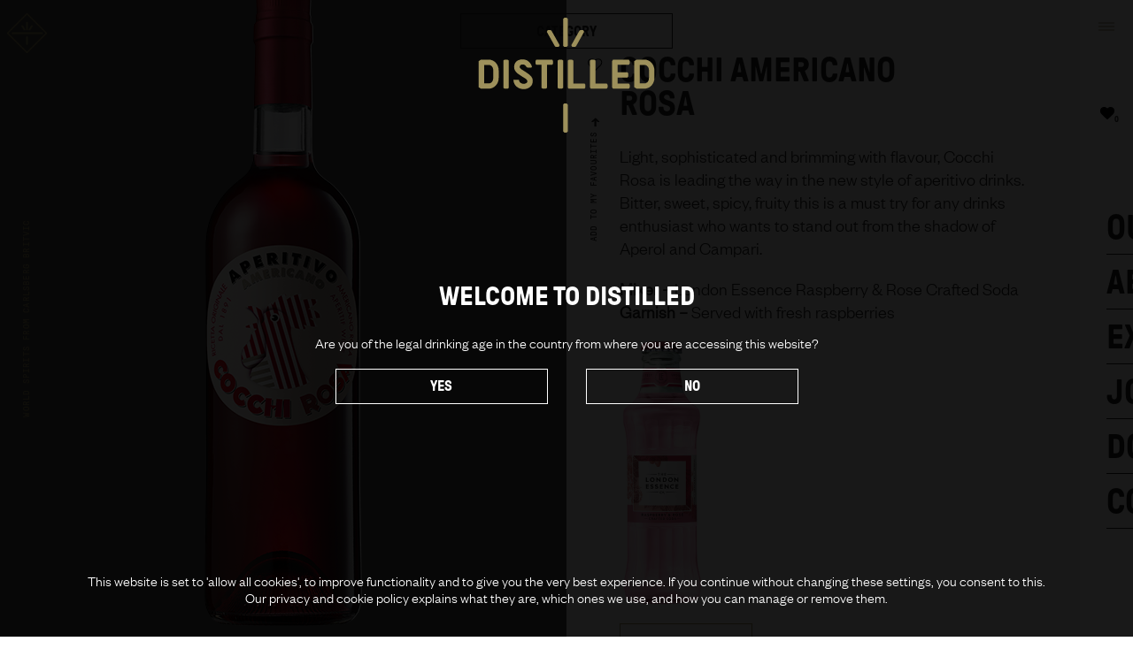

--- FILE ---
content_type: text/html; charset=UTF-8
request_url: https://distilleduk.com/spirits/cocchi-americano-rosa/
body_size: 11831
content:
<!DOCTYPE html>
<html class="no-js" dir="ltr" lang="en-US">
	<head>

		<meta charset="UTF-8"/>

				<link rel="icon" href="https://distilleduk.com/wp-content/themes/distilled-2018/favicon.png">

		<meta name="viewport" content="width=device-width, initial-scale=1.0">

		<title>Cocchi Americano Rosa | Distilled</title>

		<!-- All in One SEO 4.7.9 - aioseo.com -->
	<meta name="robots" content="max-image-preview:large" />
	<link rel="canonical" href="https://distilleduk.com/spirits/cocchi-americano-rosa/" />
	<meta name="generator" content="All in One SEO (AIOSEO) 4.7.9" />
		<meta name="google" content="nositelinkssearchbox" />
		<script type="application/ld+json" class="aioseo-schema">
			{"@context":"https:\/\/schema.org","@graph":[{"@type":"BreadcrumbList","@id":"https:\/\/distilleduk.com\/spirits\/cocchi-americano-rosa\/#breadcrumblist","itemListElement":[{"@type":"ListItem","@id":"https:\/\/distilleduk.com\/#listItem","position":1,"name":"Home","item":"https:\/\/distilleduk.com\/","nextItem":{"@type":"ListItem","@id":"https:\/\/distilleduk.com\/spirits\/cocchi-americano-rosa\/#listItem","name":"Cocchi Americano Rosa"}},{"@type":"ListItem","@id":"https:\/\/distilleduk.com\/spirits\/cocchi-americano-rosa\/#listItem","position":2,"name":"Cocchi Americano Rosa","previousItem":{"@type":"ListItem","@id":"https:\/\/distilleduk.com\/#listItem","name":"Home"}}]},{"@type":"Organization","@id":"https:\/\/distilleduk.com\/#organization","name":"Distilled","description":"World Spirits from CMBC","url":"https:\/\/distilleduk.com\/","logo":{"@type":"ImageObject","url":"https:\/\/distilleduk.com\/wp-content\/uploads\/2022\/06\/Distilled-Icon-Gold-small.png","@id":"https:\/\/distilleduk.com\/spirits\/cocchi-americano-rosa\/#organizationLogo","width":544,"height":544},"image":{"@id":"https:\/\/distilleduk.com\/spirits\/cocchi-americano-rosa\/#organizationLogo"}},{"@type":"WebPage","@id":"https:\/\/distilleduk.com\/spirits\/cocchi-americano-rosa\/#webpage","url":"https:\/\/distilleduk.com\/spirits\/cocchi-americano-rosa\/","name":"Cocchi Americano Rosa | Distilled","inLanguage":"en-US","isPartOf":{"@id":"https:\/\/distilleduk.com\/#website"},"breadcrumb":{"@id":"https:\/\/distilleduk.com\/spirits\/cocchi-americano-rosa\/#breadcrumblist"},"image":{"@type":"ImageObject","url":"https:\/\/distilleduk.com\/wp-content\/uploads\/2018\/04\/COCCHI_ROSA.png","@id":"https:\/\/distilleduk.com\/spirits\/cocchi-americano-rosa\/#mainImage","width":178,"height":720},"primaryImageOfPage":{"@id":"https:\/\/distilleduk.com\/spirits\/cocchi-americano-rosa\/#mainImage"},"datePublished":"2018-04-04T15:53:08+00:00","dateModified":"2025-08-04T14:57:56+00:00"},{"@type":"WebSite","@id":"https:\/\/distilleduk.com\/#website","url":"https:\/\/distilleduk.com\/","name":"Distilled","description":"World Spirits from CMBC","inLanguage":"en-US","publisher":{"@id":"https:\/\/distilleduk.com\/#organization"}}]}
		</script>
		<!-- All in One SEO -->

<link rel='dns-prefetch' href='//cdn.polyfill.io' />
<script type="text/javascript">
window._wpemojiSettings = {"baseUrl":"https:\/\/s.w.org\/images\/core\/emoji\/14.0.0\/72x72\/","ext":".png","svgUrl":"https:\/\/s.w.org\/images\/core\/emoji\/14.0.0\/svg\/","svgExt":".svg","source":{"concatemoji":"https:\/\/distilleduk.com\/wp-includes\/js\/wp-emoji-release.min.js"}};
/*! This file is auto-generated */
!function(e,a,t){var n,r,o,i=a.createElement("canvas"),p=i.getContext&&i.getContext("2d");function s(e,t){p.clearRect(0,0,i.width,i.height),p.fillText(e,0,0);e=i.toDataURL();return p.clearRect(0,0,i.width,i.height),p.fillText(t,0,0),e===i.toDataURL()}function c(e){var t=a.createElement("script");t.src=e,t.defer=t.type="text/javascript",a.getElementsByTagName("head")[0].appendChild(t)}for(o=Array("flag","emoji"),t.supports={everything:!0,everythingExceptFlag:!0},r=0;r<o.length;r++)t.supports[o[r]]=function(e){if(p&&p.fillText)switch(p.textBaseline="top",p.font="600 32px Arial",e){case"flag":return s("\ud83c\udff3\ufe0f\u200d\u26a7\ufe0f","\ud83c\udff3\ufe0f\u200b\u26a7\ufe0f")?!1:!s("\ud83c\uddfa\ud83c\uddf3","\ud83c\uddfa\u200b\ud83c\uddf3")&&!s("\ud83c\udff4\udb40\udc67\udb40\udc62\udb40\udc65\udb40\udc6e\udb40\udc67\udb40\udc7f","\ud83c\udff4\u200b\udb40\udc67\u200b\udb40\udc62\u200b\udb40\udc65\u200b\udb40\udc6e\u200b\udb40\udc67\u200b\udb40\udc7f");case"emoji":return!s("\ud83e\udef1\ud83c\udffb\u200d\ud83e\udef2\ud83c\udfff","\ud83e\udef1\ud83c\udffb\u200b\ud83e\udef2\ud83c\udfff")}return!1}(o[r]),t.supports.everything=t.supports.everything&&t.supports[o[r]],"flag"!==o[r]&&(t.supports.everythingExceptFlag=t.supports.everythingExceptFlag&&t.supports[o[r]]);t.supports.everythingExceptFlag=t.supports.everythingExceptFlag&&!t.supports.flag,t.DOMReady=!1,t.readyCallback=function(){t.DOMReady=!0},t.supports.everything||(n=function(){t.readyCallback()},a.addEventListener?(a.addEventListener("DOMContentLoaded",n,!1),e.addEventListener("load",n,!1)):(e.attachEvent("onload",n),a.attachEvent("onreadystatechange",function(){"complete"===a.readyState&&t.readyCallback()})),(e=t.source||{}).concatemoji?c(e.concatemoji):e.wpemoji&&e.twemoji&&(c(e.twemoji),c(e.wpemoji)))}(window,document,window._wpemojiSettings);
</script>
<link rel='stylesheet' id='wp-block-library-css' href='https://distilleduk.com/wp-includes/css/dist/block-library/style.min.css' type='text/css' media='all' />
<link rel='stylesheet' id='classic-theme-styles-css' href='https://distilleduk.com/wp-includes/css/classic-themes.min.css' type='text/css' media='all' />
<style id='global-styles-inline-css' type='text/css'>
body{--wp--preset--color--black: #000000;--wp--preset--color--cyan-bluish-gray: #abb8c3;--wp--preset--color--white: #ffffff;--wp--preset--color--pale-pink: #f78da7;--wp--preset--color--vivid-red: #cf2e2e;--wp--preset--color--luminous-vivid-orange: #ff6900;--wp--preset--color--luminous-vivid-amber: #fcb900;--wp--preset--color--light-green-cyan: #7bdcb5;--wp--preset--color--vivid-green-cyan: #00d084;--wp--preset--color--pale-cyan-blue: #8ed1fc;--wp--preset--color--vivid-cyan-blue: #0693e3;--wp--preset--color--vivid-purple: #9b51e0;--wp--preset--gradient--vivid-cyan-blue-to-vivid-purple: linear-gradient(135deg,rgba(6,147,227,1) 0%,rgb(155,81,224) 100%);--wp--preset--gradient--light-green-cyan-to-vivid-green-cyan: linear-gradient(135deg,rgb(122,220,180) 0%,rgb(0,208,130) 100%);--wp--preset--gradient--luminous-vivid-amber-to-luminous-vivid-orange: linear-gradient(135deg,rgba(252,185,0,1) 0%,rgba(255,105,0,1) 100%);--wp--preset--gradient--luminous-vivid-orange-to-vivid-red: linear-gradient(135deg,rgba(255,105,0,1) 0%,rgb(207,46,46) 100%);--wp--preset--gradient--very-light-gray-to-cyan-bluish-gray: linear-gradient(135deg,rgb(238,238,238) 0%,rgb(169,184,195) 100%);--wp--preset--gradient--cool-to-warm-spectrum: linear-gradient(135deg,rgb(74,234,220) 0%,rgb(151,120,209) 20%,rgb(207,42,186) 40%,rgb(238,44,130) 60%,rgb(251,105,98) 80%,rgb(254,248,76) 100%);--wp--preset--gradient--blush-light-purple: linear-gradient(135deg,rgb(255,206,236) 0%,rgb(152,150,240) 100%);--wp--preset--gradient--blush-bordeaux: linear-gradient(135deg,rgb(254,205,165) 0%,rgb(254,45,45) 50%,rgb(107,0,62) 100%);--wp--preset--gradient--luminous-dusk: linear-gradient(135deg,rgb(255,203,112) 0%,rgb(199,81,192) 50%,rgb(65,88,208) 100%);--wp--preset--gradient--pale-ocean: linear-gradient(135deg,rgb(255,245,203) 0%,rgb(182,227,212) 50%,rgb(51,167,181) 100%);--wp--preset--gradient--electric-grass: linear-gradient(135deg,rgb(202,248,128) 0%,rgb(113,206,126) 100%);--wp--preset--gradient--midnight: linear-gradient(135deg,rgb(2,3,129) 0%,rgb(40,116,252) 100%);--wp--preset--duotone--dark-grayscale: url('#wp-duotone-dark-grayscale');--wp--preset--duotone--grayscale: url('#wp-duotone-grayscale');--wp--preset--duotone--purple-yellow: url('#wp-duotone-purple-yellow');--wp--preset--duotone--blue-red: url('#wp-duotone-blue-red');--wp--preset--duotone--midnight: url('#wp-duotone-midnight');--wp--preset--duotone--magenta-yellow: url('#wp-duotone-magenta-yellow');--wp--preset--duotone--purple-green: url('#wp-duotone-purple-green');--wp--preset--duotone--blue-orange: url('#wp-duotone-blue-orange');--wp--preset--font-size--small: 13px;--wp--preset--font-size--medium: 20px;--wp--preset--font-size--large: 36px;--wp--preset--font-size--x-large: 42px;--wp--preset--spacing--20: 0.44rem;--wp--preset--spacing--30: 0.67rem;--wp--preset--spacing--40: 1rem;--wp--preset--spacing--50: 1.5rem;--wp--preset--spacing--60: 2.25rem;--wp--preset--spacing--70: 3.38rem;--wp--preset--spacing--80: 5.06rem;--wp--preset--shadow--natural: 6px 6px 9px rgba(0, 0, 0, 0.2);--wp--preset--shadow--deep: 12px 12px 50px rgba(0, 0, 0, 0.4);--wp--preset--shadow--sharp: 6px 6px 0px rgba(0, 0, 0, 0.2);--wp--preset--shadow--outlined: 6px 6px 0px -3px rgba(255, 255, 255, 1), 6px 6px rgba(0, 0, 0, 1);--wp--preset--shadow--crisp: 6px 6px 0px rgba(0, 0, 0, 1);}:where(.is-layout-flex){gap: 0.5em;}body .is-layout-flow > .alignleft{float: left;margin-inline-start: 0;margin-inline-end: 2em;}body .is-layout-flow > .alignright{float: right;margin-inline-start: 2em;margin-inline-end: 0;}body .is-layout-flow > .aligncenter{margin-left: auto !important;margin-right: auto !important;}body .is-layout-constrained > .alignleft{float: left;margin-inline-start: 0;margin-inline-end: 2em;}body .is-layout-constrained > .alignright{float: right;margin-inline-start: 2em;margin-inline-end: 0;}body .is-layout-constrained > .aligncenter{margin-left: auto !important;margin-right: auto !important;}body .is-layout-constrained > :where(:not(.alignleft):not(.alignright):not(.alignfull)){max-width: var(--wp--style--global--content-size);margin-left: auto !important;margin-right: auto !important;}body .is-layout-constrained > .alignwide{max-width: var(--wp--style--global--wide-size);}body .is-layout-flex{display: flex;}body .is-layout-flex{flex-wrap: wrap;align-items: center;}body .is-layout-flex > *{margin: 0;}:where(.wp-block-columns.is-layout-flex){gap: 2em;}.has-black-color{color: var(--wp--preset--color--black) !important;}.has-cyan-bluish-gray-color{color: var(--wp--preset--color--cyan-bluish-gray) !important;}.has-white-color{color: var(--wp--preset--color--white) !important;}.has-pale-pink-color{color: var(--wp--preset--color--pale-pink) !important;}.has-vivid-red-color{color: var(--wp--preset--color--vivid-red) !important;}.has-luminous-vivid-orange-color{color: var(--wp--preset--color--luminous-vivid-orange) !important;}.has-luminous-vivid-amber-color{color: var(--wp--preset--color--luminous-vivid-amber) !important;}.has-light-green-cyan-color{color: var(--wp--preset--color--light-green-cyan) !important;}.has-vivid-green-cyan-color{color: var(--wp--preset--color--vivid-green-cyan) !important;}.has-pale-cyan-blue-color{color: var(--wp--preset--color--pale-cyan-blue) !important;}.has-vivid-cyan-blue-color{color: var(--wp--preset--color--vivid-cyan-blue) !important;}.has-vivid-purple-color{color: var(--wp--preset--color--vivid-purple) !important;}.has-black-background-color{background-color: var(--wp--preset--color--black) !important;}.has-cyan-bluish-gray-background-color{background-color: var(--wp--preset--color--cyan-bluish-gray) !important;}.has-white-background-color{background-color: var(--wp--preset--color--white) !important;}.has-pale-pink-background-color{background-color: var(--wp--preset--color--pale-pink) !important;}.has-vivid-red-background-color{background-color: var(--wp--preset--color--vivid-red) !important;}.has-luminous-vivid-orange-background-color{background-color: var(--wp--preset--color--luminous-vivid-orange) !important;}.has-luminous-vivid-amber-background-color{background-color: var(--wp--preset--color--luminous-vivid-amber) !important;}.has-light-green-cyan-background-color{background-color: var(--wp--preset--color--light-green-cyan) !important;}.has-vivid-green-cyan-background-color{background-color: var(--wp--preset--color--vivid-green-cyan) !important;}.has-pale-cyan-blue-background-color{background-color: var(--wp--preset--color--pale-cyan-blue) !important;}.has-vivid-cyan-blue-background-color{background-color: var(--wp--preset--color--vivid-cyan-blue) !important;}.has-vivid-purple-background-color{background-color: var(--wp--preset--color--vivid-purple) !important;}.has-black-border-color{border-color: var(--wp--preset--color--black) !important;}.has-cyan-bluish-gray-border-color{border-color: var(--wp--preset--color--cyan-bluish-gray) !important;}.has-white-border-color{border-color: var(--wp--preset--color--white) !important;}.has-pale-pink-border-color{border-color: var(--wp--preset--color--pale-pink) !important;}.has-vivid-red-border-color{border-color: var(--wp--preset--color--vivid-red) !important;}.has-luminous-vivid-orange-border-color{border-color: var(--wp--preset--color--luminous-vivid-orange) !important;}.has-luminous-vivid-amber-border-color{border-color: var(--wp--preset--color--luminous-vivid-amber) !important;}.has-light-green-cyan-border-color{border-color: var(--wp--preset--color--light-green-cyan) !important;}.has-vivid-green-cyan-border-color{border-color: var(--wp--preset--color--vivid-green-cyan) !important;}.has-pale-cyan-blue-border-color{border-color: var(--wp--preset--color--pale-cyan-blue) !important;}.has-vivid-cyan-blue-border-color{border-color: var(--wp--preset--color--vivid-cyan-blue) !important;}.has-vivid-purple-border-color{border-color: var(--wp--preset--color--vivid-purple) !important;}.has-vivid-cyan-blue-to-vivid-purple-gradient-background{background: var(--wp--preset--gradient--vivid-cyan-blue-to-vivid-purple) !important;}.has-light-green-cyan-to-vivid-green-cyan-gradient-background{background: var(--wp--preset--gradient--light-green-cyan-to-vivid-green-cyan) !important;}.has-luminous-vivid-amber-to-luminous-vivid-orange-gradient-background{background: var(--wp--preset--gradient--luminous-vivid-amber-to-luminous-vivid-orange) !important;}.has-luminous-vivid-orange-to-vivid-red-gradient-background{background: var(--wp--preset--gradient--luminous-vivid-orange-to-vivid-red) !important;}.has-very-light-gray-to-cyan-bluish-gray-gradient-background{background: var(--wp--preset--gradient--very-light-gray-to-cyan-bluish-gray) !important;}.has-cool-to-warm-spectrum-gradient-background{background: var(--wp--preset--gradient--cool-to-warm-spectrum) !important;}.has-blush-light-purple-gradient-background{background: var(--wp--preset--gradient--blush-light-purple) !important;}.has-blush-bordeaux-gradient-background{background: var(--wp--preset--gradient--blush-bordeaux) !important;}.has-luminous-dusk-gradient-background{background: var(--wp--preset--gradient--luminous-dusk) !important;}.has-pale-ocean-gradient-background{background: var(--wp--preset--gradient--pale-ocean) !important;}.has-electric-grass-gradient-background{background: var(--wp--preset--gradient--electric-grass) !important;}.has-midnight-gradient-background{background: var(--wp--preset--gradient--midnight) !important;}.has-small-font-size{font-size: var(--wp--preset--font-size--small) !important;}.has-medium-font-size{font-size: var(--wp--preset--font-size--medium) !important;}.has-large-font-size{font-size: var(--wp--preset--font-size--large) !important;}.has-x-large-font-size{font-size: var(--wp--preset--font-size--x-large) !important;}
.wp-block-navigation a:where(:not(.wp-element-button)){color: inherit;}
:where(.wp-block-columns.is-layout-flex){gap: 2em;}
.wp-block-pullquote{font-size: 1.5em;line-height: 1.6;}
</style>
<link rel='stylesheet' id='site-styles-css' href='https://distilleduk.com/wp-content/themes/distilled-2018/assets/css/main.css' type='text/css' media='all' />
<script type='text/javascript' src='https://cdn.polyfill.io/v2/polyfill.min.js' id='polyfill-js'></script>
<script type='text/javascript' src='https://distilleduk.com/wp-content/themes/distilled-2018/assets/js/libs/modernizr.js' id='modernizr-js'></script>
<script type='text/javascript' src='https://distilleduk.com/wp-includes/js/jquery/jquery.min.js' id='jquery-core-js'></script>
<script type='text/javascript' src='https://distilleduk.com/wp-includes/js/jquery/jquery-migrate.min.js' id='jquery-migrate-js'></script>
<script type='text/javascript' src='https://distilleduk.com/wp-content/themes/distilled-2018/assets/js/utils.js' id='site-utils-js'></script>
<link rel="https://api.w.org/" href="https://distilleduk.com/wp-json/" /><link rel="alternate" type="application/json" href="https://distilleduk.com/wp-json/wp/v2/spirits/1731" /><link rel="alternate" type="application/json+oembed" href="https://distilleduk.com/wp-json/oembed/1.0/embed?url=https%3A%2F%2Fdistilleduk.com%2Fspirits%2Fcocchi-americano-rosa%2F" />
<link rel="alternate" type="text/xml+oembed" href="https://distilleduk.com/wp-json/oembed/1.0/embed?url=https%3A%2F%2Fdistilleduk.com%2Fspirits%2Fcocchi-americano-rosa%2F&#038;format=xml" />
<link rel="icon" href="https://distilleduk.com/wp-content/uploads/2022/06/cropped-Distilled-Icon-Gold-small-32x32.png" sizes="32x32" />
<link rel="icon" href="https://distilleduk.com/wp-content/uploads/2022/06/cropped-Distilled-Icon-Gold-small-192x192.png" sizes="192x192" />
<link rel="apple-touch-icon" href="https://distilleduk.com/wp-content/uploads/2022/06/cropped-Distilled-Icon-Gold-small-180x180.png" />
<meta name="msapplication-TileImage" content="https://distilleduk.com/wp-content/uploads/2022/06/cropped-Distilled-Icon-Gold-small-270x270.png" />

	</head>

	<body class="spirits-template-default single single-spirits postid-1731">
		<!--[if lt IE 9]><p class="browser-outdated">You are using an <strong>extremely outdated</strong> browser. Please <a href="http://browsehappy.com/">upgrade your browser</a>.</p><![endif]-->
		
		<div class="site">

			<header class="header" role="banner">

				<h1 class="header__logo" title="Distilled"><a href="/" rel="home"><svg xmlns="http://www.w3.org/2000/svg" width="29.64" height="29.64" viewBox="0 0 29.64 29.64">
  <title>Distilled</title>
  <g>
    <path d="M15.11,0h-.58L0,14.53v.58L14.53,29.64h.58L29.64,15.11v-.58Zm-.29,28.57L1.07,14.82,14.82,1.07,28.57,14.82Z" fill="#9d905b"/>
    <polygon points="12.36 12.56 12.6 12.7 13.28 12.7 13.71 12.4 11.85 9.14 11.84 9.13 11.59 8.98 10.86 8.98 10.58 9.46 12.34 12.54 12.36 12.56" fill="#9d905b"/>
    <polygon points="15.15 17.14 14.49 17.14 14.19 17.44 14.2 23.08 14.5 23.38 15.16 23.38 15.46 23.07 15.45 17.44 15.15 17.14" fill="#9d905b"/>
    <polygon points="3.54 14.49 3.54 15.15 3.85 15.46 26.26 15.45 26.56 15.14 26.56 14.48 26.26 14.18 3.84 14.19 3.54 14.49" fill="#9d905b"/>
    <polygon points="17.06 12.7 17.3 12.56 19.09 9.46 18.82 8.98 18.08 8.98 17.84 9.12 15.94 12.4 16.38 12.7 17.06 12.7" fill="#9d905b"/>
    <polygon points="14.19 6.78 14.2 12.41 14.5 12.71 15.16 12.71 15.46 12.41 15.45 6.77 15.15 6.47 14.49 6.48 14.19 6.78" fill="#9d905b"/>
  </g>
</svg>
</a></h1>
				<h2 class="header__tagline">World Spirits from Carlsberg Britvic</h2>
				
				<button class="nav__toggle js-nav-toggle" aria-controls="main-nav" aria-expanded="false"><i></i></button>

				<nav class="nav">
					<div class="nav__faves">
						<a href="/favourites">
							<div class="fave fave--saved">
								<span class="fave__count js-fave-count"></span>
							</div>
							My Favourites
						</a>
					</div>

					<ul id="menu-main-menu" class="nav__main"><li id="menu-item-457" class="menu-item menu-item-type-post_type_archive menu-item-object-spirits menu-item-457"><a href="https://distilleduk.com/spirits/">Our Spirits</a></li>
<li id="menu-item-1953" class="menu-item menu-item-type-custom menu-item-object-custom menu-item-has-children menu-item-1953"><a href="#">About Distilled</a>
<ul class="sub-menu">
	<li id="menu-item-471" class="menu-item menu-item-type-post_type menu-item-object-page menu-item-471"><a href="https://distilleduk.com/spirits-team/">Spirits Team</a></li>
	<li id="menu-item-2694" class="menu-item menu-item-type-post_type menu-item-object-page menu-item-2694"><a href="https://distilleduk.com/?page_id=2692">Crafted</a></li>
	<li id="menu-item-2698" class="menu-item menu-item-type-post_type menu-item-object-page menu-item-2698"><a href="https://distilleduk.com/crown-cellars/">Crown Cellars</a></li>
	<li id="menu-item-2701" class="menu-item menu-item-type-post_type menu-item-object-page menu-item-2701"><a href="https://distilleduk.com/thinking-drinkers/">Thinking Drinkers</a></li>
</ul>
</li>
<li id="menu-item-475" class="menu-item menu-item-type-custom menu-item-object-custom menu-item-has-children menu-item-475"><a href="#">Explore</a>
<ul class="sub-menu">
	<li id="menu-item-2463" class="menu-item menu-item-type-post_type menu-item-object-page menu-item-2463"><a href="https://distilleduk.com/malt-map/">Malt Map</a></li>
	<li id="menu-item-14874" class="menu-item menu-item-type-post_type menu-item-object-page menu-item-14874"><a href="https://distilleduk.com/gin-map/">Gin Flavours</a></li>
	<li id="menu-item-1977" class="menu-item menu-item-type-post_type_archive menu-item-object-pairing-guides menu-item-1977"><a href="https://distilleduk.com/pairing-guides/">Serve Suggestions</a></li>
	<li id="menu-item-2689" class="menu-item menu-item-type-post_type menu-item-object-page menu-item-2689"><a href="https://distilleduk.com/category-tutorials/">Category Tutorials</a></li>
	<li id="menu-item-15243" class="menu-item menu-item-type-post_type menu-item-object-page menu-item-15243"><a href="https://distilleduk.com/cocktail-tutorials/">Cocktail Tutorials</a></li>
	<li id="menu-item-2474" class="menu-item menu-item-type-taxonomy menu-item-object-category menu-item-2474"><a href="https://distilleduk.com/category/pairings/">Pairings</a></li>
	<li id="menu-item-2775" class="menu-item menu-item-type-custom menu-item-object-custom menu-item-2775"><a href="http://distilleduk.com/downloads/gin-menus/">Menus</a></li>
	<li id="menu-item-4602" class="js-social-nav menu-item menu-item-type-custom menu-item-object-custom menu-item-4602"><a href="#latest">Social</a></li>
</ul>
</li>
<li id="menu-item-473" class="menu-item menu-item-type-post_type menu-item-object-page current_page_parent menu-item-473"><a href="https://distilleduk.com/journal/">Journal</a></li>
<li id="menu-item-2489" class="menu-item menu-item-type-post_type_archive menu-item-object-downloads menu-item-2489"><a href="https://distilleduk.com/downloads/">Downloads</a></li>
<li id="menu-item-472" class="menu-item menu-item-type-post_type menu-item-object-page menu-item-472"><a href="https://distilleduk.com/contact/">Contact</a></li>
</ul>					<ul id="menu-sub-navigation" class="nav__secondary"><li id="menu-item-484" class="menu-item menu-item-type-post_type menu-item-object-page menu-item-484"><a href="https://distilleduk.com/privacy-and-cookies-policy/">Privacy and Cookies Policy</a></li>
<li id="menu-item-483" class="menu-item menu-item-type-post_type menu-item-object-page menu-item-483"><a href="https://distilleduk.com/acceptable-use-policy/">Acceptable Use Policy</a></li>
<li id="menu-item-482" class="menu-item menu-item-type-post_type menu-item-object-page menu-item-482"><a href="https://distilleduk.com/terms-of-use/">Terms of Use</a></li>
</ul>
					<div class="nav__social">
						
											</div>
				</nav>

			</header>
	<main class="page page--product">

		<dvi class="product">

			<header class="product__head">

				<div class="product__actions">
					<div class="actions">
						
						
						
	<div class="actions__item js-filter ">
		<span class="actions__title">Category</span>

		<ul class="actions__list">

					<li><a href="/spirits">All</a></li>
		
		
			
                <li>
                    <a href="/spirits?type=aperitif-vermouth">
                        Aperitif &amp; Vermouth                    </a>
                </li>

			
		
			
                <li>
                    <a href="/spirits?type=brandy-cognac">
                        Brandy &amp; Cognac                    </a>
                </li>

			
		
			
                <li>
                    <a href="/spirits?type=cachaca">
                        Cachaca                    </a>
                </li>

			
		
			
                <li>
                    <a href="/spirits?type=cocktail-ingredients">
                        Cocktail Ingredients                    </a>
                </li>

			
		
			
                <li>
                    <a href="/spirits?type=gin">
                        Gin                    </a>
                </li>

			
		
			
                <li>
                    <a href="/spirits?type=house-pours">
                        House Pours                    </a>
                </li>

			
		
			
                <li>
                    <a href="/spirits?type=liqueur">
                        Liqueur                    </a>
                </li>

			
		
			
                <li>
                    <a href="/spirits?type=malt-whisky">
                        Malt whisky                    </a>
                </li>

			
		
			
                <li>
                    <a href="/spirits?type=mixers">
                        Mixers                    </a>
                </li>

			
		
			
                <li>
                    <a href="/spirits?type=new">
                        New                    </a>
                </li>

			
		
			
                <li>
                    <a href="/spirits?type=non-alcoholic">
                        Non-alcoholic                    </a>
                </li>

			
		
			
                <li>
                    <a href="/spirits?type=pre-mixed-cocktails">
                        Pre-mixed Cocktails                    </a>
                </li>

			
		
			
                <li>
                    <a href="/spirits?type=reference-liqueurs">
                        Reference Liqueurs                    </a>
                </li>

			
		
			
                <li>
                    <a href="/spirits?type=rum">
                        Rum                    </a>
                </li>

			
		
			
                <li>
                    <a href="/spirits?type=seasonal-spirits">
                        Seasonal spirits                    </a>
                </li>

			
		
			
                <li>
                    <a href="/spirits?type=spirit-based-drink">
                        Spirit-based Drink                    </a>
                </li>

			
		
			
                <li>
                    <a href="/spirits?type=tequila">
                        Tequila                    </a>
                </li>

			
		
			
                <li>
                    <a href="/spirits?type=vodka">
                        Vodka                    </a>
                </li>

			
		
			
                <li>
                    <a href="/spirits?type=whiskey">
                        Whiskey                    </a>
                </li>

			
		
			
                <li>
                    <a href="/spirits?type=whisky">
                        Whisky                    </a>
                </li>

			
		
		</ul>
	</div>

					</div>

				</div>
			</header>

			<div class="product__grid g g--slim">
				<div class="product__col g__col w50">
					<div class="product__image">
						<img width="178" height="720" src="https://distilleduk.com/wp-content/uploads/2018/04/COCCHI_ROSA-178x720.png" class="product__img wp-post-image" alt="" decoding="async" srcset="https://distilleduk.com/wp-content/uploads/2018/04/COCCHI_ROSA.png 178w, https://distilleduk.com/wp-content/uploads/2018/04/COCCHI_ROSA-37x150.png 37w, https://distilleduk.com/wp-content/uploads/2018/04/COCCHI_ROSA-74x300.png 74w, https://distilleduk.com/wp-content/uploads/2018/04/COCCHI_ROSA-67x270.png 67w" sizes="(max-width: 178px) 100vw, 178px" />					</div>
				</div>

				<div class="product__col g__col w50">
					<div class="product__content">

						<div class="product__info">
							<h1 class="product__title">Cocchi Americano Rosa</h1>
							<div class="product__desc"><p>Light, sophisticated and brimming with flavour, Cocchi Rosa is leading the way in the new style of aperitivo drinks. Bitter, sweet, spicy, fruity this is a must try for any drinks enthusiast who wants to stand out from the shadow of Aperol and Campari.</p>
<p><strong>Mixer –</strong> London Essence Raspberry &amp; Rose Crafted Soda<br />
<strong>Garnish –</strong> Served with fresh raspberries</p>
<p><a href="https://distilleduk.com/spirits/london-essence-soda-water-copy-copy/"><img decoding="async" loading="lazy" class="alignnone size-medium wp-image-17315" src="https://distilleduk.com/wp-content/uploads/2022/05/37344-London-Essence-Raspberry-Rose-Soda-200ml-e1753378352544-96x300.png" alt="" width="96" height="300" srcset="https://distilleduk.com/wp-content/uploads/2022/05/37344-London-Essence-Raspberry-Rose-Soda-200ml-e1753378352544-96x300.png 96w, https://distilleduk.com/wp-content/uploads/2022/05/37344-London-Essence-Raspberry-Rose-Soda-200ml-e1753378352544-48x150.png 48w, https://distilleduk.com/wp-content/uploads/2022/05/37344-London-Essence-Raspberry-Rose-Soda-200ml-e1753378352544-230x720.png 230w, https://distilleduk.com/wp-content/uploads/2022/05/37344-London-Essence-Raspberry-Rose-Soda-200ml-e1753378352544-172x540.png 172w, https://distilleduk.com/wp-content/uploads/2022/05/37344-London-Essence-Raspberry-Rose-Soda-200ml-e1753378352544-86x270.png 86w, https://distilleduk.com/wp-content/uploads/2022/05/37344-London-Essence-Raspberry-Rose-Soda-200ml-e1753378352544-136x425.png 136w, https://distilleduk.com/wp-content/uploads/2022/05/37344-London-Essence-Raspberry-Rose-Soda-200ml-e1753378352544.png 242w" sizes="(max-width: 96px) 100vw, 96px" /></a></p>
</div>
							<a href="/contact" class="product__contact contact-action button">Get in touch</a>
							<span class="product__favourite label">Add to My Favourites <i><svg xmlns="http://www.w3.org/2000/svg" width="9.96" height="8.94" viewBox="0 0 9.96 8.94">
  <title>icon--arrow</title>
  <path d="M.11,4.64a.3.3,0,0,1,0-.48L4.18.1A.28.28,0,0,1,4.54,0a.33.33,0,0,1,.2.31V1.83a.31.31,0,0,1-.08.22c0,.06-.12.12-.19.19L3.26,3.36H9.6a.38.38,0,0,1,.25.11.36.36,0,0,1,.11.25v1.4a.38.38,0,0,1-.11.26.38.38,0,0,1-.25.11H3.23l1.29,1.2a.61.61,0,0,1,.22.45V8.67a.27.27,0,0,1-.15.24.2.2,0,0,1-.28-.06Z" fill="currentColor" />
</svg>
</i> <span data-product="1731" class="js-fave fave"></span></span>
						</div>

						<div class="product__table">
							
							
							
							
							<div class="product__table-row g g--slim">
								<div class="product__table-cell">
									<i class="product__table-icon"><svg xmlns="http://www.w3.org/2000/svg" width="21.35" height="22.29" viewBox="0 0 21.35 22.29">
  <title>Asset 6</title>
  <g>
    <circle cx="4.87" cy="5.34" r="3.88" fill="none" stroke="#0f0f12" stroke-miterlimit="10" stroke-width="1.98"/>
    <circle cx="16.48" cy="16.95" r="3.88" fill="none" stroke="#0f0f12" stroke-miterlimit="10" stroke-width="1.98"/>
    <line x1="5.04" y1="21.82" x2="16.4" y2="0.47" fill="none" stroke="#0f0f12" stroke-miterlimit="10" stroke-width="1.98"/>
  </g>
</svg>
</i>
									<div>
										<span class="product__table-title">ABV</span>
										<span class="h3 product__table-text">16.5</span>
									</div>
								</div>
								<div class="product__table-cell">
									<i class="product__table-icon"><svg xmlns="http://www.w3.org/2000/svg" width="22.74" height="23.57" viewBox="0 0 22.74 23.57">
  <title>icon--price</title>
  <polyline points="22.47 22.58 9.43 19.03 1.01 16.74 1.12 22.58 6.46 22.58 11.8 1.22 22.47 4.14" fill="none" stroke="#0f0f12" stroke-miterlimit="10" stroke-width="1.98"/>
</svg>
</i>
									<div>
										<span class="product__table-title">Price</span>
										<span class="h3 product__table-text">£££</span>
									</div>
								</div>
							</div>

															<div class="product__table-row g g--slim">
									<div class="product__table-cell">
										<i class="product__table-icon"><svg xmlns="http://www.w3.org/2000/svg" width="23.34" height="23.34" viewBox="0 0 23.34 23.34">
  <title>icon--size</title>
  <g>
    <line x1="5.37" y1="17.97" x2="17.97" y2="5.37" fill="none" stroke="#0f0f12" stroke-miterlimit="10" stroke-width="1.98"/>
    <polyline points="11.67 22.35 0.99 22.35 0.99 11.67" fill="none" stroke="#0f0f12" stroke-miterlimit="10" stroke-width="1.98"/>
    <polyline points="11.67 0.99 22.35 0.99 22.35 11.67" fill="none" stroke="#0f0f12" stroke-miterlimit="10" stroke-width="1.98"/>
  </g>
</svg>
</i>
										<div>
											<span class="product__table-title">Bottle Size</span>
											<span class="h3 product__table-text">75cl</span>
										</div>
									</div>
									<div class="product__table-cell">
										<i class="product__table-icon"><svg xmlns="http://www.w3.org/2000/svg" width="21.88" height="21.88" viewBox="0 0 21.88 21.88">
  <title>icon--hash</title>
  <g>
    <line x1="9.98" y1="0.26" x2="4.14" y2="21.62" fill="none" stroke="#0f0f12" stroke-miterlimit="10" stroke-width="1.98"/>
    <line x1="17.74" y1="0.26" x2="11.9" y2="21.62" fill="none" stroke="#0f0f12" stroke-miterlimit="10" stroke-width="1.98"/>
    <line x1="21.62" y1="10" x2="0.26" y2="4.16" fill="none" stroke="#0f0f12" stroke-miterlimit="10" stroke-width="1.98"/>
    <line x1="21.62" y1="17.77" x2="0.26" y2="11.93" fill="none" stroke="#0f0f12" stroke-miterlimit="10" stroke-width="1.98"/>
  </g>
</svg>
</i>
										<div>
											<span class="product__table-title">SKU</span>
											<span class="h3 product__table-text">19715</span>
										</div>
									</div>
									<div class="product__table-cell">
										<i class="product__table-icon"><svg xmlns="http://www.w3.org/2000/svg" width="21.65" height="23.34" viewBox="0 0 21.65 23.34">
  <title>icon--case</title>
  <path d="M20.66,8.29l0-3.65C19,2.36,15.52,1,12.61,1H10.93S1,1,1,11.67s9.94,10.68,9.94,10.68h1.68c2.91,0,6.38-1.37,8-3.65l0-3.65" fill="none" stroke="#0f0f12" stroke-miterlimit="10" stroke-width="1.98"/>
</svg>
</i>
										<div>
											<span class="product__table-title">Bottles/Case</span>
											<span class="h3 product__table-text">6</span>
										</div>
									</div>
								</div>
							
						</div>

					</div>
				</div>
			</div>

		</dvi>

	</main>

		
        <div id="latest" class="latest section section--black">
            <div class="container">

                <div class="g">

                    <div class="g__col w100">

                        <div class="section__head">
                            <h2>Latest</h2>
                            <div>
                                <a class="latest__icon" href="">
                                    <svg version="1.1"
                                         xmlns="http://www.w3.org/2000/svg" xmlns:xlink="http://www.w3.org/1999/xlink" xmlns:a="http://ns.adobe.com/AdobeSVGViewerExtensions/3.0/"
                                         x="0px" y="0px" width="26px" height="21.1px" viewBox="0 0 26 21.1" enable-background="new 0 0 26 21.1" xml:space="preserve">
                                    <defs>
                                    </defs>
                                    <path fill="#1da1f2" d="M23.4,5.9c0,2.4-0.6,4.8-1.8,7.1c-1.2,2.4-2.9,4.3-5.1,5.7c-2.4,1.6-5.2,2.4-8.3,2.4c-3,0-5.7-0.8-8.2-2.4
                                        c0.4,0,0.8,0.1,1.3,0.1c2.5,0,4.7-0.8,6.7-2.3c-1.2,0-2.2-0.3-3.1-1s-1.5-1.6-1.9-2.6c0.3,0,0.7,0.1,1,0.1c0.5,0,0.9-0.1,1.4-0.2
                                        c-1.2-0.3-2.2-0.9-3-1.9S1.1,8.8,1.1,7.5V7.4c0.7,0.4,1.5,0.7,2.4,0.7C2.7,7.6,2.2,7,1.7,6.2S1.1,4.6,1.1,3.6S1.3,1.8,1.8,1
                                        c1.3,1.7,2.9,3,4.8,4s4,1.5,6.1,1.6c-0.1-0.4-0.1-0.8-0.1-1.2c0-0.9,0.2-1.8,0.7-2.7s1.1-1.5,1.9-2S17,0,18,0c0.8,0,1.5,0.2,2.2,0.5
                                        s1.2,0.7,1.8,1.2c1.2-0.2,2.4-0.7,3.4-1.3c-0.4,1.3-1.2,2.2-2.3,2.9c1-0.1,2-0.4,3-0.9c-0.7,1.1-1.6,2-2.7,2.8
                                        C23.3,5.4,23.4,5.6,23.4,5.9z"/>
                                    </svg>
                                </a>
                                <a class="latest__icon" href="">
                                    <svg version="1.1"
                                         xmlns="http://www.w3.org/2000/svg" xmlns:xlink="http://www.w3.org/1999/xlink" xmlns:a="http://ns.adobe.com/AdobeSVGViewerExtensions/3.0/"
                                         x="0px" y="0px" width="22.8px" height="22.8px" viewBox="0 0 22.8 22.8" enable-background="new 0 0 22.8 22.8"
                                         xml:space="preserve">
                                    <defs>
                                    </defs>
                                    <path fill="#3b5998" d="M22.8,21.5c0,0.3-0.1,0.6-0.4,0.9s-0.5,0.4-0.9,0.4h-5.8v-8.8h2.9l0.5-3.4h-3.4V8.3c0-0.6,0.1-1,0.3-1.2
                                        c0.3-0.3,0.7-0.5,1.4-0.5h1.8V3.6c-0.7-0.1-1.6-0.1-2.6-0.1c-1.3,0-2.4,0.4-3.2,1.2S12.1,6.5,12.1,8v2.5H9.2v3.4h2.9v8.8H1.3
                                        c-0.4,0-0.7-0.1-0.9-0.4S0,21.8,0,21.5V1.3c0-0.4,0.1-0.7,0.4-0.9S0.9,0,1.3,0h20.2c0.3,0,0.6,0.1,0.9,0.4s0.4,0.5,0.4,0.9V21.5z"/>
                                    </svg>
                                </a>
                            </div>
                        </div>

                    </div>
                                    </div>

                <div class="latest__grid g js-latest">
                                    </div>
                <div class="g">
                    <div class="g__col w100 t--center">
                        <span class="button js-load-feed">Load More</span>
                    </div>

                </div>

            </div>
        </div>

		<footer role="contentinfo" class="footer">

			<div class="container">

				
					<div class="footer__menus g">

						<div class="w20 g__col footer__col footer__col--brand">
							<div class="footer__brand">
								<svg xmlns="http://www.w3.org/2000/svg" width="150.18" height="98.31" viewBox="0 0 150.18 98.31">
  <title>logo--distilled</title>
  <g>
    <path d="M16.51,55.1a10.16,10.16,0,0,0,.66-3.69V45.25a10.08,10.08,0,0,0-.66-3.69,9.2,9.2,0,0,0-1.82-3,8.31,8.31,0,0,0-2.75-2,8.11,8.11,0,0,0-3.41-.71H2L0,37.2V59.45l2,1.28H8.53A8.11,8.11,0,0,0,11.94,60a8.28,8.28,0,0,0,2.75-2A9.09,9.09,0,0,0,16.51,55.1Zm-4-3.69a6.7,6.7,0,0,1-.23,1.74,4.61,4.61,0,0,1-.71,1.54,3.61,3.61,0,0,1-1.24,1.12,3.74,3.74,0,0,1-1.82.42H4.69V40.42H8.55a3.63,3.63,0,0,1,1.82.43A3.82,3.82,0,0,1,11.61,42a4.8,4.8,0,0,1,.71,1.54,6.81,6.81,0,0,1,.23,1.74Z" fill="#9d905b"/>
    <polygon points="22.19 35.92 21.12 36.63 21.12 60.02 22.19 60.73 24.73 60.73 25.81 60.02 25.81 36.63 24.73 35.92 22.19 35.92" fill="#9d905b"/>
    <path d="M45.74,51.56a7.36,7.36,0,0,0-1.44-2,17.76,17.76,0,0,0-2.06-1.7l-2.35-1.61-1.68-1.06c-.56-.35-1.08-.69-1.55-1a6.55,6.55,0,0,1-1.15-1,1.62,1.62,0,0,1-.44-1,2,2,0,0,1,.69-1.58,2.83,2.83,0,0,1,1.86-.58,3,3,0,0,1,2,.61A3.94,3.94,0,0,1,40.73,42l1.06.71h3.09l.71-.71a9.08,9.08,0,0,0-1.13-2.56,8.57,8.57,0,0,0-1.77-2,7.87,7.87,0,0,0-2.3-1.32,8.14,8.14,0,0,0-2.73-.45,9.78,9.78,0,0,0-3.08.45,6.24,6.24,0,0,0-2.3,1.34,5.77,5.77,0,0,0-1.44,2.07,6.83,6.83,0,0,0-.5,2.62,5.82,5.82,0,0,0,.57,2.63,7.62,7.62,0,0,0,1.51,2.09,13.81,13.81,0,0,0,2.14,1.73l2.49,1.65c.52.35,1.05.67,1.59,1s1,.6,1.47.9a4.84,4.84,0,0,1,1.06,1,1.93,1.93,0,0,1-.54,2.85,4.28,4.28,0,0,1-2.23.58A5.09,5.09,0,0,1,37,56.27a3.94,3.94,0,0,1-1.25-.61,3.14,3.14,0,0,1-.87-1,3.48,3.48,0,0,1-.37-1.48H29.75a7.52,7.52,0,0,0,.83,3.4,8.33,8.33,0,0,0,2,2.5,8.76,8.76,0,0,0,2.76,1.52,9.85,9.85,0,0,0,6.26,0,7.58,7.58,0,0,0,2.47-1.42A6.11,6.11,0,0,0,45.7,57a6.77,6.77,0,0,0,.57-2.8A6.19,6.19,0,0,0,45.74,51.56Z" fill="#9d905b"/>
    <polygon points="49.29 35.92 48.59 36.99 48.59 39.29 49.29 40.35 53.74 40.35 53.74 60.02 54.82 60.73 57.37 60.73 58.43 60.02 58.43 40.35 62.9 40.35 63.61 39.29 63.61 36.99 62.9 35.92 49.29 35.92" fill="#9d905b"/>
    <polygon points="72.25 60.02 72.25 36.63 71.17 35.92 68.63 35.92 67.56 36.63 67.56 60.02 68.63 60.73 71.17 60.73 72.25 60.02" fill="#9d905b"/>
    <polygon points="76.19 59.68 76.89 60.73 90.5 60.73 91.22 59.68 91.22 57.36 90.51 56.3 80.88 56.3 80.88 36.63 79.81 35.92 77.25 35.92 76.19 36.63 76.19 59.68" fill="#9d905b"/>
    <polygon points="109.47 60.73 110.19 59.68 110.19 57.36 109.48 56.3 99.85 56.3 99.85 36.63 98.78 35.92 96.22 35.92 95.16 36.63 95.16 59.68 95.86 60.73 109.47 60.73" fill="#9d905b"/>
    <polygon points="128.36 60.73 129.07 59.68 129.07 57.36 128.36 56.3 118.82 56.3 118.82 51.16 127.22 51.16 127.93 50.11 127.93 47.79 127.22 46.73 118.82 46.73 118.82 40.35 128.36 40.35 129.07 39.29 129.07 36.99 128.36 35.92 114.84 35.92 114.13 36.99 114.13 59.68 114.84 60.73 128.36 60.73" fill="#9d905b"/>
    <path d="M149.53,41.56a9.37,9.37,0,0,0-1.82-3,8.41,8.41,0,0,0-2.75-2,8.11,8.11,0,0,0-3.41-.71H135l-2,1.28V59.45l2,1.28h6.51A8.11,8.11,0,0,0,145,60a8.39,8.39,0,0,0,2.75-2,9.26,9.26,0,0,0,1.82-3,10.16,10.16,0,0,0,.65-3.69V45.25A10.08,10.08,0,0,0,149.53,41.56Zm-4,9.85a6.69,6.69,0,0,1-.22,1.74,4.82,4.82,0,0,1-.71,1.54,3.55,3.55,0,0,1-1.25,1.12,3.67,3.67,0,0,1-1.81.42h-3.86V40.42h3.86a3.57,3.57,0,0,1,1.81.43A3.75,3.75,0,0,1,144.63,42a5,5,0,0,1,.71,1.54,6.8,6.8,0,0,1,.22,1.74Z" fill="#9d905b"/>
    <polygon points="82.32 25.03 83.18 24.53 90.17 12.07 89.3 10.6 87.03 10.6 86.16 11.1 79.18 23.55 80.04 25.03 82.32 25.03" fill="#9d905b"/>
    <polygon points="68.38 25.03 69.24 23.55 62.26 11.1 61.39 10.6 59.12 10.6 58.25 12.07 65.23 24.53 66.1 25.03 68.38 25.03" fill="#9d905b"/>
    <polygon points="75.2 25.03 76.19 24.04 76.19 0.99 75.2 0 73.22 0 72.22 0.99 72.22 24.04 73.22 25.03 75.2 25.03" fill="#9d905b"/>
    <polygon points="73.22 73.28 72.22 74.27 72.22 97.32 73.22 98.31 75.2 98.31 76.19 97.32 76.19 74.27 75.2 73.28 73.22 73.28" fill="#9d905b"/>
  </g>
</svg>
							</div>
						</div>

						
							<div class="w20 g__col footer__col footer__col--0">
								<div class="footer__nav">
									<h6 class="t--uc footer__heading">Contact Us</h6>

																			<ul class="footer__menu">

											
																									<li><a href="tel:0845%20072%207092" target="">0845 072 7092</a></li>
												
											
																									<li><a href="mailto:distilled@carlsbergbritvic.co.uk" target="">Email Us</a></li>
												
											
										</ul>
									
								</div>
							</div>

						
							<div class="w20 g__col footer__col footer__col--1">
								<div class="footer__nav">
									<h6 class="t--uc footer__heading">Customer Service</h6>

																			<ul class="footer__menu">

											
																									<li><a href="http://distilleduk.com/spirits/" target="">Our Spirits</a></li>
												
											
																									<li><a href="http://www.crowncellarswines.co.uk/" target="">Our Wines</a></li>
												
											
																									<li><a href="http://distilleduk.com/downloads/" target="">Downloads</a></li>
												
											
										</ul>
									
								</div>
							</div>

						
							<div class="w20 g__col footer__col footer__col--2">
								<div class="footer__nav">
									<h6 class="t--uc footer__heading">Information</h6>

																			<ul class="footer__menu">

											
																									<li><a href="http://distilleduk.com/privacy-and-cookies-policy/" target="">Privacy Policy & Cookies</a></li>
												
											
																									<li><a href="http://distilleduk.com/acceptable-use-policy/" target="">Acceptable Use Policy</a></li>
												
											
																									<li><a href="http://distilleduk.com/terms-of-use/" target="">Terms of Use</a></li>
												
											
																									<li><a href="http://distilleduk.com/social-media-house-rules/" target="">Social Media House Rules</a></li>
												
											
																									<li><a href="http://distilleduk.com/wp-content/uploads/2018/04/Spirits-Allergen-Information-1.numbers" target="">Allergen Information</a></li>
												
											
										</ul>
									
								</div>
							</div>

						
					</div>

				
				
					<div class="footer__logos g g--end">
													<a href="http://drinkaware.co.uk" target="_blank" class="g__col"><img width="240" height="14" src="https://distilleduk.com/wp-content/uploads/2018/04/DrinkAwareLogo-240x14.png" class="footer__logo" alt="" decoding="async" loading="lazy" srcset="https://distilleduk.com/wp-content/uploads/2018/04/DrinkAwareLogo-240x14.png 240w, https://distilleduk.com/wp-content/uploads/2018/04/DrinkAwareLogo-150x9.png 150w, https://distilleduk.com/wp-content/uploads/2018/04/DrinkAwareLogo-300x17.png 300w, https://distilleduk.com/wp-content/uploads/2018/04/DrinkAwareLogo-768x44.png 768w, https://distilleduk.com/wp-content/uploads/2018/04/DrinkAwareLogo-960x55.png 960w, https://distilleduk.com/wp-content/uploads/2018/04/DrinkAwareLogo-640x37.png 640w, https://distilleduk.com/wp-content/uploads/2018/04/DrinkAwareLogo-480x28.png 480w, https://distilleduk.com/wp-content/uploads/2018/04/DrinkAwareLogo.png 988w" sizes="(max-width: 240px) 100vw, 240px" /></a>
											</div>

				
			</div>

		</footer>

	</div><!--End .site-->

	<form action="contact_email" class="modal__form js-process"
    data-success="<h2 class='contact__heading h1'>Thank you, a member of the team will contact you shortly. </h2>"
    data-redirect="/thanks">

    <div class="g g--pulled">

    	<div class="modal__col g__col w100">
            
                <h2 class="contact__heading h1">Make an Enquiry <a href="tel:01132594273">Or call 01132 594 273</a></h2>

                                    <input type="hidden" name="product-name" value="Cocchi Americano Rosa">
                
                    </div>

		<div class="modal__col g__col w47">
			<div class="field">
				<label for="first-name-modal" class="field__label">First Name*</label>
				<input type="text" class="field__input" name="first-name" id="first-name-modal" required>
			</div>

			<div class="field">
				<label for="last-name-modal" class="field__label">Last Name*</label>
				<input type="text" class="field__input" name="last-name" id="last-name-modal" required>
			</div>

			<div class="field">
				<label for="email-address-modal" class="field__label">Email Address*</label>
				<input type="email" class="field__input" name="email-address" id="email-address-modal" required>
			</div>

            <div class="field">
                <label for="company-name-modal" class="field__label">Company Name*</label>
                <input type="text" class="field__input" name="company-name" id="company-name-modal" required>
            </div>

			<div class="field">
				<label for="account-number-modal" class="field__label">Carlsberg UK Account Number</label>
				<input type="text" class="field__input" name="account-number" id="account-number-modal">
			</div>

			<div class="field">
				<label for="post-code-modal" class="field__label">Post Code*</label>
				<input type="text" class="field__input" name="post-code" id="post-code-modal" required>
			</div>

			<div class="field">
				<label for="telephone-modal" class="field__label">Telephone*</label>
				<input type="text" class="field__input" name="telephone" id="telephone-modal" required>
			</div>
		</div>

		<div class="modal__col g__col w47">

			<div class="field field--textarea">
				<label for="message-modal" class="field__label">Your Message*</label>
				<textarea class="field__input" name="message" id="message-modal" required></textarea>
			</div>

		</div>

		<div class="modal__col g__col w47">
			<button type="submit" class="contact__submit button">Submit Enquiry</button>
		</div>


		<div class="modal__col g__col w47">

			<div class="contact__checks">

				<div class="field field__check">
					<input type="checkbox" name="existing-customer" id="existing-customer-modal">
					<label for="existing-customer-modal">Tick if you’re already a Carlsberg customer</label>
				</div>

			</div>
		</div>

	</div>

</form>

	<div class="agecheck">
	<div class="container">
		<div class="agecheck__wrap">
			<span class="agecheck__logo"><svg xmlns="http://www.w3.org/2000/svg" width="150.18" height="98.31" viewBox="0 0 150.18 98.31">
  <title>logo--distilled</title>
  <g>
    <path d="M16.51,55.1a10.16,10.16,0,0,0,.66-3.69V45.25a10.08,10.08,0,0,0-.66-3.69,9.2,9.2,0,0,0-1.82-3,8.31,8.31,0,0,0-2.75-2,8.11,8.11,0,0,0-3.41-.71H2L0,37.2V59.45l2,1.28H8.53A8.11,8.11,0,0,0,11.94,60a8.28,8.28,0,0,0,2.75-2A9.09,9.09,0,0,0,16.51,55.1Zm-4-3.69a6.7,6.7,0,0,1-.23,1.74,4.61,4.61,0,0,1-.71,1.54,3.61,3.61,0,0,1-1.24,1.12,3.74,3.74,0,0,1-1.82.42H4.69V40.42H8.55a3.63,3.63,0,0,1,1.82.43A3.82,3.82,0,0,1,11.61,42a4.8,4.8,0,0,1,.71,1.54,6.81,6.81,0,0,1,.23,1.74Z" fill="#9d905b"/>
    <polygon points="22.19 35.92 21.12 36.63 21.12 60.02 22.19 60.73 24.73 60.73 25.81 60.02 25.81 36.63 24.73 35.92 22.19 35.92" fill="#9d905b"/>
    <path d="M45.74,51.56a7.36,7.36,0,0,0-1.44-2,17.76,17.76,0,0,0-2.06-1.7l-2.35-1.61-1.68-1.06c-.56-.35-1.08-.69-1.55-1a6.55,6.55,0,0,1-1.15-1,1.62,1.62,0,0,1-.44-1,2,2,0,0,1,.69-1.58,2.83,2.83,0,0,1,1.86-.58,3,3,0,0,1,2,.61A3.94,3.94,0,0,1,40.73,42l1.06.71h3.09l.71-.71a9.08,9.08,0,0,0-1.13-2.56,8.57,8.57,0,0,0-1.77-2,7.87,7.87,0,0,0-2.3-1.32,8.14,8.14,0,0,0-2.73-.45,9.78,9.78,0,0,0-3.08.45,6.24,6.24,0,0,0-2.3,1.34,5.77,5.77,0,0,0-1.44,2.07,6.83,6.83,0,0,0-.5,2.62,5.82,5.82,0,0,0,.57,2.63,7.62,7.62,0,0,0,1.51,2.09,13.81,13.81,0,0,0,2.14,1.73l2.49,1.65c.52.35,1.05.67,1.59,1s1,.6,1.47.9a4.84,4.84,0,0,1,1.06,1,1.93,1.93,0,0,1-.54,2.85,4.28,4.28,0,0,1-2.23.58A5.09,5.09,0,0,1,37,56.27a3.94,3.94,0,0,1-1.25-.61,3.14,3.14,0,0,1-.87-1,3.48,3.48,0,0,1-.37-1.48H29.75a7.52,7.52,0,0,0,.83,3.4,8.33,8.33,0,0,0,2,2.5,8.76,8.76,0,0,0,2.76,1.52,9.85,9.85,0,0,0,6.26,0,7.58,7.58,0,0,0,2.47-1.42A6.11,6.11,0,0,0,45.7,57a6.77,6.77,0,0,0,.57-2.8A6.19,6.19,0,0,0,45.74,51.56Z" fill="#9d905b"/>
    <polygon points="49.29 35.92 48.59 36.99 48.59 39.29 49.29 40.35 53.74 40.35 53.74 60.02 54.82 60.73 57.37 60.73 58.43 60.02 58.43 40.35 62.9 40.35 63.61 39.29 63.61 36.99 62.9 35.92 49.29 35.92" fill="#9d905b"/>
    <polygon points="72.25 60.02 72.25 36.63 71.17 35.92 68.63 35.92 67.56 36.63 67.56 60.02 68.63 60.73 71.17 60.73 72.25 60.02" fill="#9d905b"/>
    <polygon points="76.19 59.68 76.89 60.73 90.5 60.73 91.22 59.68 91.22 57.36 90.51 56.3 80.88 56.3 80.88 36.63 79.81 35.92 77.25 35.92 76.19 36.63 76.19 59.68" fill="#9d905b"/>
    <polygon points="109.47 60.73 110.19 59.68 110.19 57.36 109.48 56.3 99.85 56.3 99.85 36.63 98.78 35.92 96.22 35.92 95.16 36.63 95.16 59.68 95.86 60.73 109.47 60.73" fill="#9d905b"/>
    <polygon points="128.36 60.73 129.07 59.68 129.07 57.36 128.36 56.3 118.82 56.3 118.82 51.16 127.22 51.16 127.93 50.11 127.93 47.79 127.22 46.73 118.82 46.73 118.82 40.35 128.36 40.35 129.07 39.29 129.07 36.99 128.36 35.92 114.84 35.92 114.13 36.99 114.13 59.68 114.84 60.73 128.36 60.73" fill="#9d905b"/>
    <path d="M149.53,41.56a9.37,9.37,0,0,0-1.82-3,8.41,8.41,0,0,0-2.75-2,8.11,8.11,0,0,0-3.41-.71H135l-2,1.28V59.45l2,1.28h6.51A8.11,8.11,0,0,0,145,60a8.39,8.39,0,0,0,2.75-2,9.26,9.26,0,0,0,1.82-3,10.16,10.16,0,0,0,.65-3.69V45.25A10.08,10.08,0,0,0,149.53,41.56Zm-4,9.85a6.69,6.69,0,0,1-.22,1.74,4.82,4.82,0,0,1-.71,1.54,3.55,3.55,0,0,1-1.25,1.12,3.67,3.67,0,0,1-1.81.42h-3.86V40.42h3.86a3.57,3.57,0,0,1,1.81.43A3.75,3.75,0,0,1,144.63,42a5,5,0,0,1,.71,1.54,6.8,6.8,0,0,1,.22,1.74Z" fill="#9d905b"/>
    <polygon points="82.32 25.03 83.18 24.53 90.17 12.07 89.3 10.6 87.03 10.6 86.16 11.1 79.18 23.55 80.04 25.03 82.32 25.03" fill="#9d905b"/>
    <polygon points="68.38 25.03 69.24 23.55 62.26 11.1 61.39 10.6 59.12 10.6 58.25 12.07 65.23 24.53 66.1 25.03 68.38 25.03" fill="#9d905b"/>
    <polygon points="75.2 25.03 76.19 24.04 76.19 0.99 75.2 0 73.22 0 72.22 0.99 72.22 24.04 73.22 25.03 75.2 25.03" fill="#9d905b"/>
    <polygon points="73.22 73.28 72.22 74.27 72.22 97.32 73.22 98.31 75.2 98.31 76.19 97.32 76.19 74.27 75.2 73.28 73.22 73.28" fill="#9d905b"/>
  </g>
</svg>
</span>

			<div class="agecheck__form">
				<h2>Welcome to Distilled</h2>
                <p>Are you of the legal drinking age in the country from where you are accessing this website?</p>

				<span class="button agecheck__button agecheck__button--yes">Yes</span>
                <span class="button agecheck__button agecheck__button--no">No</span>
			</div>

            <div class="agecheck__fail">
                <h2>We're sorry!</h2>
                <p>You must be 18 years of age or older to enter this site.</p>
                <p>If you believe you're seeing this in error, please clear your cache.</p>
            </div>

			<p class="agecheck__legal">This website is set to 'allow all cookies', to improve functionality and to give you the very best experience. If you continue without changing these settings, you consent to this. Our privacy and cookie policy explains what they are, which ones we use, and how you can manage or remove them.</p>
		</div>

	</div>
</div>

	<script type='text/javascript' src='https://distilleduk.com/wp-content/themes/distilled-2018/assets/js/libs/bigtext.js' id='bigtext-js'></script>
<script type='text/javascript' src='https://distilleduk.com/wp-content/themes/distilled-2018/assets/js/libs/tilt.js' id='tilt-js'></script>
<script type='text/javascript' src='https://distilleduk.com/wp-content/themes/distilled-2018/assets/js/libs/slick.js' id='slick-js'></script>
<script type='text/javascript' src='https://distilleduk.com/wp-content/themes/distilled-2018/assets/js/libs/tweenmax.min.js' id='tweenmax-js'></script>
<script type='text/javascript' src='https://distilleduk.com/wp-content/themes/distilled-2018/assets/js/libs/macy.js' id='macy-js'></script>
<script type='text/javascript' id='site-main-js-extra'>
/* <![CDATA[ */
var WP = {"assets":{"js":"https:\/\/distilleduk.com\/wp-content\/themes\/distilled-2018\/assets\/js\/","libs":"https:\/\/distilleduk.com\/wp-content\/themes\/distilled-2018\/assets\/js\/libs\/","css":"https:\/\/distilleduk.com\/wp-content\/themes\/distilled-2018\/assets\/css\/","images":"https:\/\/distilleduk.com\/wp-content\/themes\/distilled-2018\/assets\/images\/"},"ajax":"https:\/\/distilleduk.com\/wp-admin\/admin-ajax.php","nonce":"6c12824738"};
/* ]]> */
</script>
<script type='text/javascript' src='https://distilleduk.com/wp-content/themes/distilled-2018/assets/js/main.js' id='site-main-js'></script>

	<!-- Global site tag (gtag.js) - Google Analytics -->
	<script async src="https://www.googletagmanager.com/gtag/js?id=UA-117249722-1"></script>
	<script>
	  window.dataLayer = window.dataLayer || [];
	  function gtag(){dataLayer.push(arguments);}
	  gtag('js', new Date());

	  gtag('config', 'UA-117249722-1');
	</script>





</body>
</html>


--- FILE ---
content_type: text/css
request_url: https://distilleduk.com/wp-content/themes/distilled-2018/assets/css/main.css
body_size: 18435
content:
@font-face{font-family:'Founders Grotesk';src:url('../fonts/FoundersGroteskWeb-Light.eot');src:url('../fonts/FoundersGroteskWeb-Light.eot?#iefix') format('embedded-opentype'), url('../fonts/FoundersGroteskWeb-Light.woff2') format('woff2'), url('../fonts/FoundersGroteskWeb-Light.woff') format('woff');font-style:normal;font-weight:normal}@font-face{font-family:'GT Pressura';src:url('../fonts/GT-Pressura-Regular.eot');src:url('../fonts/GT-Pressura-Regular.eot?#iefix') format('embedded-opentype'), url('../fonts/GT-Pressura-Regular.woff2') format('woff2'), url('../fonts/GT-Pressura-Regular.woff') format('woff');font-style:normal;font-weight:normal}@font-face{font-family:'GT Pressura';src:url('../fonts/GT-Pressura-Bold.eot');src:url('../fonts/GT-Pressura-Bold.eot?#iefix') format('embedded-opentype'), url('../fonts/GT-Pressura-Bold.woff2') format('woff2'), url('../fonts/GT-Pressura-Bold.woff') format('woff');font-style:normal;font-weight:bold}@font-face{font-family:'GT Pressura Mono';src:url('../fonts/GT-Pressura-Mono-Regular.eot');src:url('../fonts/GT-Pressura-Mono-Regular.eot?#iefix') format('embedded-opentype'), url('../fonts/GT-Pressura-Mono-Regular.woff2') format('woff2'), url('../fonts/GT-Pressura-Mono-Regular.woff') format('woff');font-style:normal;font-weight:bold}*{-webkit-box-sizing:border-box;box-sizing:border-box;margin:0;padding:0}html{-webkit-text-size-adjust:100%;-ms-text-size-adjust:100%;font-size:62.5%;-webkit-font-smoothing:antialiased}body{line-height:1;background:#fff;overflow-x:hidden}blockquote{quotes:none}abbr[title]{border-bottom:1px dotted}pre{white-space:pre;white-space:pre-wrap;word-wrap:break-word}small{font-size:80%}sub,sup{font-size:75%;line-height:0;position:relative;vertical-align:baseline}sup{top:-0.5em}sub{bottom:-0.25em}ul{list-style-type:none}address{font-style:normal}a:active,a:hover,button,input,select,textarea{outline:0}table{border-collapse:collapse;border-spacing:0}img{border:0;-ms-interpolation-mode:bicubic;vertical-align:middle;max-width:100%;height:auto}input:first-line,select:first-line{display:inline-block}button,html,input,select,textarea{font-family:inherit;color:#222;font-size:100%;line-height:1}button,input,label,option,select,textarea{vertical-align:baseline;*vertical-align:middle;cursor:pointer;border-radius:0}button,input[type=button],input[type=reset],input[type=submit]{-webkit-appearance:button;*overflow:visible}input[type=text]:active,input[type=text]:focus,textarea:active,textarea:focus{cursor:text}input[type=email],input[type=password],input[type=tel],input[type=text],textarea{background-clip:padding-box}button[disabled],input[disabled]{cursor:default}textarea{overflow:auto;vertical-align:top;resize:vertical}input[type=search]::-webkit-search-cancel-button,input[type=search]::-webkit-search-decoration{-webkit-appearance:none}[hidden]{display:none}article,aside,details,figcaption,figure,footer,header,hgroup,main,nav,section,summary{display:block}.browser-outdated{margin:1em 0;background-color:#b00;color:#fff;padding:1em 0;text-align:center}.browser-outdated a{color:#fff}@media print{}.slick-slider{position:relative;display:block;-webkit-box-sizing:border-box;box-sizing:border-box;-webkit-user-select:none;-moz-user-select:none;-ms-user-select:none;user-select:none;-ms-touch-action:pan-y;touch-action:pan-y;-webkit-tap-highlight-color:transparent}.slick-list{position:relative;display:block;overflow:hidden;margin:0;padding:0}.slick-list:focus{outline:none}.slick-list.dragging{cursor:pointer;cursor:hand}.slick-slider .slick-list,.slick-slider .slick-track{-webkit-transform:translate3d(0, 0, 0);transform:translate3d(0, 0, 0)}.slick-track{position:relative;top:0;left:0;display:block}.slick-track:after,.slick-track:before{display:table;content:''}.slick-track:after{clear:both}.slick-loading .slick-track{visibility:hidden}.slick-slide{display:none;float:left;height:100%;min-height:1px}[dir=rtl] .slick-slide{float:right}.slick-slide img{display:block}.slick-slide.slick-loading img{display:none}.slick-slide.dragging img{pointer-events:none}.slick-initialized .slick-slide{display:block}.slick-loading .slick-slide{visibility:hidden}.slick-vertical .slick-slide{display:block;height:auto;border:1px solid transparent}.slick-arrow.slick-hidden{display:none}.slick-dots li{font-size:0;width:0.8rem;height:0.8rem;border-radius:2px;display:inline-block;vertical-align:middle;margin-right:1.1rem;cursor:pointer;-webkit-transition:0.3s linear;-o-transition:0.3s linear;transition:0.3s linear}.slick-dots .slick-active,.slick-dots li:hover{background-color:#fff}a{color:currentColor;text-decoration:none;outline:0;-webkit-transition:0.15s linear;-o-transition:0.15s linear;transition:0.15s linear}html{font-size:62.5%}body{font-family:"Founders Grotesk", sans-serif;font-weight:100;color:currentColor;font-size:1.4rem}.h1,.h2,.h3,.h4,.h5,.h6,.hero,h1,h2,h3,h4,h5,h6{font-weight:bold;font-family:"GT Pressura", sans-serif}.hero{font-size:6rem;text-transform:uppercase}.h1,h1{font-size:3.8rem;text-transform:uppercase}.h2,h2{font-size:3rem;text-transform:uppercase;margin-bottom:0.93em}.h3,h3{font-size:2.4rem}.h4,h4{font-size:2rem}.h5,h5{font-size:1.6rem}.h6,h6{font-size:1.4rem}.xl{font-size:2.2rem}@media (max-width:680px){.xl{font-size:1.8rem}}.p,p{font-size:1.6rem;line-height:1.2}.label{font-family:"GT Pressura Mono", monospace;font-weight:100;text-transform:uppercase;font-size:1rem;letter-spacing:0.02em}@media (max-width:360px){.label{font-size:0.8rem}}.article h1,.article h2,.article h3,.article h4,.article h5,.article h6,article h1,article h2,article h3,article h4,article h5,article h6{margin-bottom:1em}.article a,article a{text-decoration:underline}.article a:hover,article a:hover{color:#9d905b;text-decoration:none}.article p,article p{margin-bottom:1em;line-height:1.375;font-size:1.6rem;line-height:1.2}.article blockquote p,article blockquote p{font-weight:bold;font-family:"GT Pressura", sans-serif;font-size:6rem;text-transform:uppercase;margin-bottom:0}@media (max-width:768px){.article blockquote p,article blockquote p{font-size:3rem}}.article ol,.article ul,article ol,article ul{padding-left:6rem;margin:6rem 0;list-style-position:outside;list-style-type:disc}.article ol,article ol{list-style-type:decimal}.article li,article li{margin:3rem 0}.wp-caption{max-width:100%!important;margin-bottom:6rem}.wp-caption>a{display:block}.wp-caption-text{text-align:center;font-size:80%;margin:0.5rem 0}.alignleft{float:left}.alignleftimg{margin:0.5rem 6rem 3rem 0}.alignright{float:right}.alignrightimg{margin:0.5rem 0 3rem 6rem}.aligncenter{display:block;margin:0 auto}.aligncenterimg{margin:0.5rem auto 6rem}.w12{width:12.5%}.w16{width:16.6%}.w20{width:20%}.w25{width:25%}.w32{width:32.5%}.w33{width:33.33%}.w38{width:38.5%}.w40{width:40%}.w45{width:45%}.w47{width:47.5%}.w50{width:50%}.w60{width:60%}.w62{width:62.5%}.w66{width:66.66%}.w75{width:75%}.w100{width:100%}.container{max-width:132rem;width:100%;margin-left:auto;margin-right:auto;padding-left:9rem;padding-right:9rem}@media (max-width:768px){.container{padding-left:6rem}}@media (max-width:480px){.container{padding-left:3rem;padding-right:3rem}}.container--slim{padding-left:0;padding-right:0}.g{display:-webkit-box;display:-ms-flexbox;display:flex;-ms-flex-wrap:wrap;flex-wrap:wrap;-webkit-box-align:start;-ms-flex-align:start;align-items:flex-start;margin-left:-3rem;margin-right:-3rem}@media (max-width:768px){.g{margin-left:-1.5rem;margin-right:-1.5rem}}.g--between{-webkit-box-pack:justify;-ms-flex-pack:justify;justify-content:space-between}.g--center{-webkit-box-pack:center;-ms-flex-pack:center;justify-content:center}.g--end{-webkit-box-pack:end;-ms-flex-pack:end;justify-content:flex-end}.g--vcenter{-webkit-box-align:center;-ms-flex-align:center;align-items:center}.g--slim{margin-left:auto;margin-right:auto}.g__col{padding-left:3rem;padding-right:3rem}@media (max-width:768px){.g__col{padding-left:1.5rem;padding-right:1.5rem}}.g--slim>.g__col{padding-left:0;padding-right:0}.t--left{text-align:left}.t--right{text-align:right}.t--center{text-align:center}.t--uc{text-transform:uppercase}.t--b{font-weight:bold}.t--r{font-weight:normal}.t--l{font-weight:100}.t--m{font-family:"GT Pressura Mono", monospace}.c--white{color:#fff}.c--black{color:#000}.fill{position:absolute;top:0;left:0;width:100%;height:100%}[data-object-fit]{-o-object-fit:cover;object-fit:cover;-o-object-position:center;object-position:center;width:100%;height:100%}html{overflow-x:hidden}::-moz-selection{background:#000;color:#fff;text-shadow:none}::selection{background:#000;color:#fff;text-shadow:none}.field{position:relative;margin-bottom:1.5rem;font-size:inherit;line-height:inherit}.field__input,.field__label,[type=email],[type=number],[type=password],[type=tel],[type=text],[type=url]{color:currentColor;-webkit-transition:0.3s cubic-bezier(0.4, 0, 0.2, 1);-o-transition:0.3s cubic-bezier(0.4, 0, 0.2, 1);transition:0.3s cubic-bezier(0.4, 0, 0.2, 1);display:block;width:100%;height:3.6rem;line-height:4rem;padding-left:1rem;padding-right:1rem}.field__label{position:absolute;top:0;left:0;border-color:transparent;z-index:1}.is-focused .field__label{opacity:0;pointer-events:none}.field--textarea label,.field--textarea textarea{min-height:32.5rem}.field__input{background-color:#fff;border:1px solid transparent}.field__check input{border:0;clip:rect(0 0 0 0);height:1px;margin:-1px;overflow:hidden;padding:0;position:absolute;width:1px}.field__check label{position:relative;display:inline-block;padding-left:3rem;padding-top:4px;-webkit-transition:0.3s cubic-bezier(0.4, 0, 0.2, 1);-o-transition:0.3s cubic-bezier(0.4, 0, 0.2, 1);transition:0.3s cubic-bezier(0.4, 0, 0.2, 1)}.field__check label:hover:before{border-color:#000}.field__check label:after,.field__check label:before{content:"";position:absolute;top:50%;left:0;-webkit-transform:translateY(-50%);-ms-transform:translateY(-50%);transform:translateY(-50%);-webkit-transition:0.3s cubic-bezier(0.4, 0, 0.2, 1);-o-transition:0.3s cubic-bezier(0.4, 0, 0.2, 1);transition:0.3s cubic-bezier(0.4, 0, 0.2, 1);border:1px solid transparent}.field__check label:before{width:2rem;height:2rem;background-color:#fff}.field__check label:after{content:"✓";width:0.8rem;height:0.8rem;left:0.5rem;-webkit-transform:translateY(0%) scale(0);-ms-transform:translateY(0%) scale(0);transform:translateY(0%) scale(0);opacity:0}.field__check input:checked+label:before{border-color:#000}.field__check input:checked+label:after{opacity:1;-webkit-transform:translateY(-50%) scale(1);-ms-transform:translateY(-50%) scale(1);transform:translateY(-50%) scale(1)}.err-span{color:#b00}button{border:1px solid transparent;background-color:transparent;color:currentColor}.button{padding:1.2rem;height:4rem;display:block;font-weight:bold;font-family:"GT Pressura", sans-serif;font-size:1.6rem;-webkit-transition:0.3s cubic-bezier(0.4, 0, 0.2, 1);-o-transition:0.3s cubic-bezier(0.4, 0, 0.2, 1);transition:0.3s cubic-bezier(0.4, 0, 0.2, 1);border:1px solid currentColor;width:100%;max-width:24rem;position:relative;text-transform:uppercase;cursor:pointer;display:inline-block;line-height:0.9;text-decoration:none}@media (max-width:680px){.button{font-size:1.4rem;height:3.4rem;padding-top:0.9rem;padding-bottom:0.6rem}}.actions__list--open .button,.button:hover{color:#fff;border-color:#000;background-color:#000}@media (max-width:680px){.button{max-width:100%;margin-bottom:0.5rem}}.banner__actions .button{max-width:48rem}.button+.actions__item{margin-left:-1px}@media (max-width:680px){.button+.actions__item{margin-left:0}}.button svg{display:inline-block;margin-right:1rem}.button:focus,.button:hover{background-color:#000}.loading:after{content:"";position:absolute;top:50%;left:50%;width:2rem;height:2rem;margin-top:-1rem;margin-left:-1rem;border-radius:50%;border:5px solid #9d905b;border-bottom-color:rgba(157, 144, 91, 0.2);-webkit-animation:loading 0.8s linear infinite;animation:loading 0.8s linear infinite}@-webkit-keyframes loading{to{-webkit-transform:rotate(360deg);transform:rotate(360deg)}}@keyframes loading{to{-webkit-transform:rotate(360deg);transform:rotate(360deg)}}.header{position:fixed;top:0;left:0;width:100%;z-index:100;padding:1.5rem}.header__logo{color:#9d905b;position:relative;margin:0;width:3rem;height:3rem}@media (min-width:1024px){.header__logo{width:4.5rem;height:4.5rem;margin-left:-7px}}.admin-bar .header__logo{top:3.2rem}.home .header__logo{opacity:0}.header__logo [fill]{fill:currentColor}.header__logo:hover{color:#fff}.header__logo svg{display:block;width:100%;height:100%}.header__tagline{font-family:"GT Pressura Mono", monospace;font-weight:100;text-transform:uppercase;font-size:1rem;letter-spacing:0.02em;color:#9d905b;position:fixed;top:50%;left:2.5rem;-webkit-transform-origin:top center;-ms-transform-origin:top center;transform-origin:top center;-webkit-transform:translateX(-50%) rotate(-90deg);-ms-transform:translateX(-50%) rotate(-90deg);transform:translateX(-50%) rotate(-90deg)}@media (max-width:360px){.header__tagline{font-size:0.8rem}}@media (max-width:480px){.header__tagline{left:1rem}}.nav{position:fixed;top:0;right:0;height:100vh;width:100vw;max-width:calc(50% - 6rem*2);min-width:46rem;background-color:#fff;font-family:"GT Pressura", sans-serif;padding:3rem 3rem 2.2rem;-webkit-transform:translateX(100%) translateX(-6rem);-ms-transform:translateX(100%) translateX(-6rem);transform:translateX(100%) translateX(-6rem);-webkit-transition:0.3s cubic-bezier(0.4, 0, 0.2, 1);-o-transition:0.3s cubic-bezier(0.4, 0, 0.2, 1);transition:0.3s cubic-bezier(0.4, 0, 0.2, 1);display:-webkit-box;display:-ms-flexbox;display:flex;-webkit-box-orient:vertical;-webkit-box-direction:normal;-ms-flex-direction:column;flex-direction:column;-webkit-box-pack:end;-ms-flex-pack:end;justify-content:flex-end;pointer-events:none}[data-ua*="rv:11"] .nav{-webkit-box-pack:center;-ms-flex-pack:center;justify-content:center}.nav a:hover{color:#9d905b}@media (max-width:480px){.nav{min-width:100vw;max-width:100vw;-webkit-transform:translateX(100%);-ms-transform:translateX(100%);transform:translateX(100%);padding-bottom:1em}}.nav--open .nav{-webkit-transform:translateX(0);-ms-transform:translateX(0);transform:translateX(0);pointer-events:all}.nav__toggle{position:fixed;top:0;right:0;width:6rem;height:6rem;z-index:50;color:#9d905b}.admin-bar .nav__toggle{top:3.2rem}.nav__toggle:hover i{-webkit-transform:translateY(-50%) scale(1.2);-ms-transform:translateY(-50%) scale(1.2);transform:translateY(-50%) scale(1.2);color:#9d905b}.nav__toggle i{position:absolute;width:1.8rem;height:1px;background-color:currentColor;left:0;right:0;margin:auto;top:50%;-webkit-transform:translateY(-50%);-ms-transform:translateY(-50%);transform:translateY(-50%);-webkit-transition:0.3s cubic-bezier(0.4, 0, 0.2, 1);-o-transition:0.3s cubic-bezier(0.4, 0, 0.2, 1);transition:0.3s cubic-bezier(0.4, 0, 0.2, 1)}@media (max-width:480px){.nav__toggle i{right:1.5rem;left:auto}}.nav__toggle i:after,.nav__toggle i:before{content:"";position:absolute;left:0;width:100%;height:100%;background-color:currentColor;-webkit-transition:-webkit-transform 0.3s cubic-bezier(0.4, 0, 0.2, 1);transition:-webkit-transform 0.3s cubic-bezier(0.4, 0, 0.2, 1);-o-transition:transform 0.3s cubic-bezier(0.4, 0, 0.2, 1);transition:transform 0.3s cubic-bezier(0.4, 0, 0.2, 1);transition:transform 0.3s cubic-bezier(0.4, 0, 0.2, 1), -webkit-transform 0.3s cubic-bezier(0.4, 0, 0.2, 1)}.nav__toggle i:before{top:-4px}.nav__toggle i:after{top:4px}.nav--open .nav__toggle i{background-color:transparent}.nav--open .nav__toggle i:before{-webkit-transform:translateY(4px) rotate(-135deg);-ms-transform:translateY(4px) rotate(-135deg);transform:translateY(4px) rotate(-135deg)}.nav--open .nav__toggle i:after{-webkit-transform:translateY(-4px) rotate(135deg);-ms-transform:translateY(-4px) rotate(135deg);transform:translateY(-4px) rotate(135deg)}@media (max-width:768px){.nav__toggle{display:block}}.nav__faves,.nav__main,.nav__secondary{margin-top:auto;max-width:36rem;width:100%}.nav--open .nav__faves,.nav--open .nav__main,.nav--open .nav__secondary{pointer-events:visible}[data-ua*="rv:11"] .nav__faves,[data-ua*="rv:11"] .nav__main,[data-ua*="rv:11"] .nav__secondary{margin-top:4rem;margin-bottom:4rem}.nav__faves{margin-left:-1rem}.nav__faves .fave{pointer-events:none;margin-right:2rem;position:relative}.nav__faves a{font-weight:bold;font-family:"GT Pressura", sans-serif;font-size:2rem;display:-webkit-box;display:-ms-flexbox;display:flex;-webkit-box-align:center;-ms-flex-align:center;align-items:center}.nav__faves svg{display:inline-block}.nav__main>li{position:relative;padding:1.2rem 0}.nav__main>li:before{content:"";position:absolute;bottom:0;left:0;width:100%;height:1px;background-color:currentColor}.nav__main>li>a{font-weight:bold;font-family:"GT Pressura", sans-serif;font-size:3.8rem;text-transform:uppercase;position:relative;-webkit-transition:0.3s cubic-bezier(0.4, 0, 0.2, 1);-o-transition:0.3s cubic-bezier(0.4, 0, 0.2, 1);transition:0.3s cubic-bezier(0.4, 0, 0.2, 1)}.nav__main>li>a:before{content:"";position:absolute;top:50%;right:100%;margin-right:1rem;width:3.4rem;height:1px;background-color:#000;opacity:0;-webkit-transform:scaleX(0);-ms-transform:scaleX(0);transform:scaleX(0);-webkit-transform-origin:right;-ms-transform-origin:right;transform-origin:right;-webkit-transition:0.3s cubic-bezier(0.4, 0, 0.2, 1);-o-transition:0.3s cubic-bezier(0.4, 0, 0.2, 1);transition:0.3s cubic-bezier(0.4, 0, 0.2, 1)}.nav__main li{margin:0}.nav__main a{display:block}.nav__main ul{height:0;overflow:hidden;padding-left:2.8rem}.nav__main ul li{font-size:2rem;letter-spacing:0.06em;line-height:1.2;margin-bottom:0.2em}.nav__main ul li:first-child{padding-top:1.2rem}.nav__main ul li:last-child{padding-bottom:1.2rem}.nav__main .nav--hovered>a{-webkit-transform:translateX(2.8rem);-ms-transform:translateX(2.8rem);transform:translateX(2.8rem)}.nav__main .nav--hovered>a:before{opacity:1;-webkit-transform:scaleX(1);-ms-transform:scaleX(1);transform:scaleX(1);-webkit-transition-delay:0.15s;-o-transition-delay:0.15s;transition-delay:0.15s}.nav__secondary{margin-bottom:0;margin-top:auto;display:-webkit-box;display:-ms-flexbox;display:flex;-webkit-box-pack:justify;-ms-flex-pack:justify;justify-content:space-between;font-weight:normal;font-size:1.2rem;pointer-events:none}@media (max-width:1300px){.nav__secondary{padding-right:12rem;max-width:100%}}@media (max-width:480px){.nav__secondary{padding-right:0;-webkit-box-orient:vertical;-webkit-box-direction:normal;-ms-flex-direction:column;flex-direction:column}}.nav--open .nav__secondary{pointer-events:visible}.nav__secondary li{-webkit-transition:0.5s cubic-bezier(0.4, 0, 0.2, 1);-o-transition:0.5s cubic-bezier(0.4, 0, 0.2, 1);transition:0.5s cubic-bezier(0.4, 0, 0.2, 1);opacity:0;-webkit-transform:translateX(20px);-ms-transform:translateX(20px);transform:translateX(20px)}@media (max-width:480px){.nav__secondary li{margin-top:0.5em}}.nav--open .nav__secondary li{opacity:1;-webkit-transform:translateX(0);-ms-transform:translateX(0);transform:translateX(0)}.nav--open .nav__secondary li{opacity:1;-webkit-transform:translateX(0);-ms-transform:translateX(0);transform:translateX(0)}.nav--open .nav__secondary li:first-child{-webkit-transition-delay:0.2s;-o-transition-delay:0.2s;transition-delay:0.2s}.nav--open .nav__secondary li:nth-child(2){-webkit-transition-delay:0.3s;-o-transition-delay:0.3s;transition-delay:0.3s}.nav--open .nav__secondary li:nth-child(3){-webkit-transition-delay:0.4s;-o-transition-delay:0.4s;transition-delay:0.4s}.nav__social{position:absolute;bottom:0;right:0;display:-webkit-box;display:-ms-flexbox;display:flex;-webkit-transition:0.5s cubic-bezier(0.4, 0, 0.2, 1);-o-transition:0.5s cubic-bezier(0.4, 0, 0.2, 1);transition:0.5s cubic-bezier(0.4, 0, 0.2, 1);opacity:0;-webkit-transform:scale(0.6);-ms-transform:scale(0.6);transform:scale(0.6)}@media (max-width:480px){.nav__social{-webkit-box-orient:vertical;-webkit-box-direction:normal;-ms-flex-direction:column;flex-direction:column}}.nav__social a{width:6rem;height:6rem;display:-webkit-inline-box;display:-ms-inline-flexbox;display:inline-flex;-webkit-box-pack:center;-ms-flex-pack:center;justify-content:center;-webkit-box-align:center;-ms-flex-align:center;align-items:center;color:#3b5998}.nav__social a:first-child{color:#1da1f2}@media (max-width:480px){.nav__social a{width:4rem;height:4rem}}.nav__social a:hover{color:#9d905b;-webkit-transform:scale(1.1);-ms-transform:scale(1.1);transform:scale(1.1)}.nav--open .nav__social{opacity:1;-webkit-transform:scale(1);-ms-transform:scale(1);transform:scale(1);-webkit-transition-delay:0.45s;-o-transition-delay:0.45s;transition-delay:0.45s}.newsletter{background-color:#000;padding-top:5.5rem;padding-bottom:5rem}.newsletter__link{color:#9d905b;display:inline-block;border-bottom:1px solid currentColor;font-size:1.8rem}.newsletter__link:hover{color:#fff}.footer{background-color:#191919;padding-top:10.7rem;padding-bottom:3.7rem}.footer__col{-webkit-box-ordinal-group:2;-ms-flex-order:1;order:1}@media (max-width:680px){.footer__col{width:50%}}.footer__col--2,.footer__col--3{-webkit-box-ordinal-group:4;-ms-flex-order:3;order:3}.footer__col--brand{-webkit-box-ordinal-group:3;-ms-flex-order:2;order:2;text-align:center}@media (max-width:680px){.footer__col--brand{display:none}}.footer__brand svg{width:100%;height:100%;display:block}.footer__heading{color:#fff;margin-bottom:3.4rem}.footer__menu{padding-bottom:3.5rem}.footer__menu li{font-size:1.2rem;margin-bottom:1em}.footer__menu a{color:#fff;opacity:0.6}.footer__menu a:hover{opacity:1;color:#9d905b}.footer__logos{padding-top:2rem;-webkit-box-pack:center;-ms-flex-pack:center;justify-content:center;-webkit-box-align:end;-ms-flex-align:end;align-items:flex-end}@media (max-width:680px){.footer__logos{-webkit-box-pack:start;-ms-flex-pack:start;justify-content:flex-start}}@media (max-width:480px){.footer__logos{-ms-flex-wrap:nowrap;flex-wrap:nowrap}}@media (max-width:480px){.footer__logo{margin-top:2rem}}.searcher{-webkit-transition:0.3s cubic-bezier(0.4, 0, 0.2, 1);-o-transition:0.3s cubic-bezier(0.4, 0, 0.2, 1);transition:0.3s cubic-bezier(0.4, 0, 0.2, 1)}@media (max-width:680px){.searcher{display:none}}.action--open .searcher{opacity:0;pointer-events:none}.actions+.searcher{padding-top:2rem}.searcher--slim .searcher__field{width:4rem;max-width:24rem;margin:0 auto;text-align:center;-webkit-transition:0.5s cubic-bezier(0.4, 0, 0.2, 1);-o-transition:0.5s cubic-bezier(0.4, 0, 0.2, 1);transition:0.5s cubic-bezier(0.4, 0, 0.2, 1)}.searcher--open .searcher__field{width:100%}.searcher__input,.searcher__label{background-color:transparent;display:inline-block;max-width:24rem;position:relative;padding:1.2rem;display:block;font-weight:bold;font-family:"GT Pressura", sans-serif;font-size:1.6rem;cursor:pointer;-webkit-transition:0.3s cubic-bezier(0.4, 0, 0.2, 1);-o-transition:0.3s cubic-bezier(0.4, 0, 0.2, 1);transition:0.3s cubic-bezier(0.4, 0, 0.2, 1);border:1px solid currentColor;padding-top:0;padding-bottom:0;padding-right:4rem;height:4rem;line-height:4rem;width:100%;color:#fff}@media (max-width:680px){.searcher__input,.searcher__label{max-width:100%;margin-bottom:0.5rem}}.banner__actions .searcher__input,.banner__actions .searcher__label{max-width:48rem}.searcher__input+.actions__item,.searcher__label+.actions__item{margin-left:-1px}@media (max-width:680px){.searcher__input+.actions__item,.searcher__label+.actions__item{margin-left:0}}.searcher__input svg,.searcher__label svg{display:inline-block;margin-right:1rem}@media (max-width:680px){.searcher__input,.searcher__label{font-size:1.4rem;height:3.4rem;padding-top:0.9rem;padding-bottom:0.6rem}}.actions__list--open .searcher__input,.actions__list--open .searcher__label,.searcher__input:hover,.searcher__label:hover{color:#fff;border-color:#000;background-color:#000}.searcher--slim .searcher__input,.searcher--slim .searcher__label{padding-right:0;padding-left:0;border:0;border-bottom:1px solid currentColor;opacity:0;color:#000}.searcher--open .searcher__input,.searcher--open .searcher__label{opacity:1;color:#000;text-align:center}.searcher--slim .searcher__input:focus,.searcher--slim .searcher__input:hover{background-color:transparent}.searcher__input:focus{background-color:#000}.searcher__label{position:absolute;text-transform:uppercase}.searcher__submit,.searcher__trigger{position:absolute;top:50%;margin-top:2px;-webkit-transform:translateY(-50%);-ms-transform:translateY(-50%);transform:translateY(-50%);z-index:2;-webkit-transition:0.3s linear;-o-transition:0.3s linear;transition:0.3s linear}.searcher__field:hover .searcher__submit,.searcher__field:hover .searcher__trigger,.searcher__submit:hover,.searcher__trigger:hover{color:#9d905b}.searcher__submit{right:1.2rem}.searcher__trigger{left:0;right:0;cursor:pointer;-webkit-transition:0.3s 0.2s cubic-bezier(0.4, 0, 0.2, 1);-o-transition:0.3s 0.2s cubic-bezier(0.4, 0, 0.2, 1);transition:0.3s 0.2s cubic-bezier(0.4, 0, 0.2, 1)}.searcher--open .searcher__trigger{opacity:0;-webkit-transform:scale(0);-ms-transform:scale(0);transform:scale(0);-webkit-transform-origin:center;-ms-transform-origin:center;transform-origin:center;pointer-events:none}.searcher__trigger:hover+.searcher__input{opacity:1}.actions{text-align:center;text-transform:uppercase;display:-webkit-box;display:-ms-flexbox;display:flex;-webkit-box-pack:center;-ms-flex-pack:center;justify-content:center;-ms-flex-wrap:nowrap;flex-wrap:nowrap}@media (max-width:680px){.actions{-webkit-box-orient:vertical;-webkit-box-direction:normal;-ms-flex-direction:column;flex-direction:column}}.actions__item{display:inline-block;width:100%;max-width:24rem;position:relative}@media (max-width:680px){.actions__item{max-width:100%;margin-bottom:0.5rem}}.banner__actions .actions__item{max-width:48rem}.actions__item+.actions__item{margin-left:-1px}@media (max-width:680px){.actions__item+.actions__item{margin-left:0}}.actions__item svg{display:inline-block;margin-right:1rem}.actions__item--disabled{opacity:0.3;pointer-events:none}.actions__title{padding:1.2rem;height:4rem;display:block;width:100%;font-weight:bold;font-family:"GT Pressura", sans-serif;font-size:1.6rem;cursor:pointer;-webkit-transition:0.3s cubic-bezier(0.4, 0, 0.2, 1);-o-transition:0.3s cubic-bezier(0.4, 0, 0.2, 1);transition:0.3s cubic-bezier(0.4, 0, 0.2, 1);border:1px solid currentColor}@media (max-width:680px){.actions__title{font-size:1.4rem;height:3.4rem;padding-top:0.9rem;padding-bottom:0.6rem}}.actions__list--open .actions__title,.actions__title:hover{color:#fff;border-color:#000;background-color:#000}.actions__list{position:absolute;top:100%;left:0;right:0;border:1px solid currentColor;border-top:1px solid #fff;height:0;margin:0;padding:0;opacity:0;list-style-type:none;overflow:hidden;cursor:pointer;z-index:10;max-height:20rem;overflow-y:scroll}.actions__list--open .actions__list{z-index:20}.actions__list li:first-child{margin-top:0.7em}.actions__list li:last-child{margin-bottom:0.7em}.actions__list a{display:block;padding:0.5em;font-weight:bold;font-family:"GT Pressura", sans-serif;font-size:1.6rem;height:4rem;line-height:1.8}@media (max-width:680px){.actions__list a{height:3.4rem;line-height:1}}.actions__list a:hover{background-color:#000;color:#fff}.actions__back,.mm2__back{padding:1.2rem;height:4rem;display:block;font-weight:bold;font-family:"GT Pressura", sans-serif;font-size:1.6rem;cursor:pointer;-webkit-transition:0.3s cubic-bezier(0.4, 0, 0.2, 1);-o-transition:0.3s cubic-bezier(0.4, 0, 0.2, 1);transition:0.3s cubic-bezier(0.4, 0, 0.2, 1);border:1px solid currentColor;display:inline-block;width:100%;max-width:24rem;position:relative;padding:0;width:4.2rem;height:4.2rem;display:-webkit-inline-box;display:-ms-inline-flexbox;display:inline-flex;-webkit-box-pack:center;-ms-flex-pack:center;justify-content:center;-webkit-box-align:center;-ms-flex-align:center;align-items:center;margin-right:4rem;margin-left:-8rem;color:#9d905b}@media (max-width:680px){.actions__back,.mm2__back{font-size:1.4rem;height:3.4rem;padding-top:0.9rem;padding-bottom:0.6rem}}.actions__back:hover,.actions__list--open .actions__back{color:#fff;border-color:#000;background-color:#000}@media (max-width:680px){.actions__back,.mm2__back{max-width:100%;margin-bottom:0.5rem}}.banner__actions .actions__back{max-width:48rem}.actions__back+.actions__item{margin-left:-1px}@media (max-width:680px){.actions__back+.actions__item{margin-left:0}}.actions__back svg{display:inline-block;margin-right:1rem}@media (max-width:680px){.actions__back,.mm2__back{margin-right:1rem;margin-left:-1rem}}.actions__back:hover{color:#fff}.actions__back svg{margin-right:0}.actions__label{font-family:"GT Pressura Mono", monospace;font-weight:100;text-transform:uppercase;font-size:1rem;letter-spacing:0.02em;-ms-flex-negative:0;flex-shrink:0;-ms-flex-item-align:center;-ms-grid-row-align:center;align-self:center;margin-right:2.5rem}@media (max-width:360px){.actions__label{font-size:0.8rem}}.banner{position:relative;min-height:76.8rem;padding:2rem;color:#fff}.banner:before{content:"";position:absolute;top:0;left:0;width:100%;height:100%;background-color:rgba(0, 0, 0, 0.4);z-index:1}.banner__logo{margin-bottom:17.6rem;width:20rem;height:13rem}.banner__logo svg{width:100%;height:100%;display:block}.banner__heading{margin-bottom:5rem;display:block;width:100%}.banner__actions{width:100%;max-width:48rem;margin:0 auto}[data-ua*="rv:11"] .banner__actions{margin:0}.banner__title{position:absolute;bottom:0;left:0}.img-hover{-webkit-transform:scale(1);-ms-transform:scale(1);transform:scale(1);-webkit-transition:0.5s cubic-bezier(0.4, 0, 0.2, 1);-o-transition:0.5s cubic-bezier(0.4, 0, 0.2, 1);transition:0.5s cubic-bezier(0.4, 0, 0.2, 1)}a:hover .img-hover{-webkit-transition:1s cubic-bezier(0, 0, 0.2, 1);-o-transition:1s cubic-bezier(0, 0, 0.2, 1);transition:1s cubic-bezier(0, 0, 0.2, 1);-webkit-transform:scale(1.1);-ms-transform:scale(1.1);transform:scale(1.1)}.poster{height:0;width:100%;position:relative;padding-top:100%;display:block;color:#fff;-webkit-perspective:1000px;perspective:1000px;overflow:hidden}.poster__img{-webkit-transform:scale(1);-ms-transform:scale(1);transform:scale(1);-webkit-transition:0.5s cubic-bezier(0.4, 0, 0.2, 1);-o-transition:0.5s cubic-bezier(0.4, 0, 0.2, 1);transition:0.5s cubic-bezier(0.4, 0, 0.2, 1)}a:hover .poster__img{-webkit-transition:1s cubic-bezier(0, 0, 0.2, 1);-o-transition:1s cubic-bezier(0, 0, 0.2, 1);transition:1s cubic-bezier(0, 0, 0.2, 1);-webkit-transform:scale(1.1);-ms-transform:scale(1.1);transform:scale(1.1)}.poster__button{position:absolute;top:50%;left:2rem;right:2rem;-webkit-transform:translateY(-50%);-ms-transform:translateY(-50%);transform:translateY(-50%);width:auto;margin:auto;max-width:18rem}[data-ua*="rv:11"] .poster__button{left:50%;width:100%;right:auto;-webkit-transform:translate(-50%, -50%);-ms-transform:translate(-50%, -50%);transform:translate(-50%, -50%)}.card{margin-bottom:12rem;display:block}@media (max-width:768px){.card{margin-bottom:6rem}}.card__image{overflow:hidden;margin-bottom:2.4rem;position:relative}.card__img{display:block;width:100%;-webkit-transform:scale(1);-ms-transform:scale(1);transform:scale(1);-webkit-transition:0.5s cubic-bezier(0.4, 0, 0.2, 1);-o-transition:0.5s cubic-bezier(0.4, 0, 0.2, 1);transition:0.5s cubic-bezier(0.4, 0, 0.2, 1)}a:hover .card__img{-webkit-transition:1s cubic-bezier(0, 0, 0.2, 1);-o-transition:1s cubic-bezier(0, 0, 0.2, 1);transition:1s cubic-bezier(0, 0, 0.2, 1);-webkit-transform:scale(1.1);-ms-transform:scale(1.1);transform:scale(1.1)}.card__trigger{position:absolute;top:50%;left:50%;-webkit-transform:translate(-50%, -50%) scale(1);-ms-transform:translate(-50%, -50%) scale(1);transform:translate(-50%, -50%) scale(1);width:6rem;height:6rem;cursor:pointer;z-index:2;color:#fff;-webkit-transition:0.3s cubic-bezier(0.4, 0, 0.2, 1);-o-transition:0.3s cubic-bezier(0.4, 0, 0.2, 1);transition:0.3s cubic-bezier(0.4, 0, 0.2, 1)}.card__trigger:hover{color:#9d905b;-webkit-transform:translate(-50%, -50%) scale(1.1);-ms-transform:translate(-50%, -50%) scale(1.1);transform:translate(-50%, -50%) scale(1.1)}.card__trigger svg{display:block;width:100%;height:100%}.card__title{margin-bottom:0.3em;-webkit-transition:0.15s linear;-o-transition:0.15s linear;transition:0.15s linear}a:hover .card__title{color:#9d905b}.card__text{font-weight:100}.card__desc{padding-top:1.5rem}.card__desc .card__text{padding-top:3rem}.card__meta{font-family:"GT Pressura Mono", monospace;font-weight:100;text-transform:uppercase;font-size:1rem;letter-spacing:0.02em;margin-bottom:1.5em}@media (max-width:360px){.card__meta{font-size:0.8rem}}@media (max-width:1024px){.card__meta{display:-webkit-box;display:-ms-flexbox;display:flex;-webkit-box-pack:justify;-ms-flex-pack:justify;justify-content:space-between}}.card__meta :first-child{display:inline-block;margin-right:6rem}@media (max-width:1024px){.card__meta :first-child{margin-right:0}}.product-preview{display:block;margin-bottom:12rem;position:relative;-webkit-transition:0.5s cubic-bezier(0.4, 0, 0.2, 1);-o-transition:0.5s cubic-bezier(0.4, 0, 0.2, 1);transition:0.5s cubic-bezier(0.4, 0, 0.2, 1)}.preview--hovered .product-preview{opacity:0.1;-webkit-transform:scale(0.9);-ms-transform:scale(0.9);transform:scale(0.9)}.product-preview.is--hovered{opacity:1;-webkit-transform:scale(1.1);-ms-transform:scale(1.1);transform:scale(1.1)}.product-preview__img{display:inline-block;margin-bottom:2rem;max-width:10rem;-webkit-transition:0.5s cubic-bezier(0.4, 0, 0.2, 1);-o-transition:0.5s cubic-bezier(0.4, 0, 0.2, 1);transition:0.5s cubic-bezier(0.4, 0, 0.2, 1)}.product-preview.is--hovered .product-preview__img{-webkit-transition-delay:0.15s;-o-transition-delay:0.15s;transition-delay:0.15s;-webkit-transform:translateY(-15px);-ms-transform:translateY(-15px);transform:translateY(-15px)}.product-preview__new{position:absolute;top:50%;right:20%;-webkit-transform:translateY(-50%);-ms-transform:translateY(-50%);transform:translateY(-50%)}.product-preview__fave{position:absolute;top:0%}.section{padding-top:7rem;padding-bottom:7rem;background-color:#fff}.section--pad-top{padding-top:14rem}@media (max-width:480px){.section--pad-top{padding-top:10rem}}.section--light{background-color:#f2f2f2}.section--black{background-color:#000;color:#fff}.section--brand{background-color:#9d905b;color:#fff}.section__head{-ms-flex-wrap:nowrap;flex-wrap:nowrap;margin-bottom:6rem}.section__head>*{margin-bottom:0}.section__head a{-ms-flex-negative:0;flex-shrink:0}.section__head a:hover{color:#9d905b}.section__text,.section__title{text-align:center;position:relative}.section__title{font-weight:bold;font-family:"GT Pressura", sans-serif;font-size:3rem;text-transform:uppercase;margin-bottom:0.93em}.section__text{max-width:72rem;margin:0 auto 11.3rem;line-height:1.36;font-size:2.2rem}@media (max-width:680px){.section__text{font-size:1.8rem}}.section__text p{margin-bottom:1em}@media (max-width:680px){.section__text{margin-bottom:6rem}}.section__contact{position:absolute;top:0;left:100%}@media (max-width:1024px){.section__contact{left:auto;right:0;margin-top:-1rem}}@media (max-width:360px){.section__contact{display:none}}.contact-action{color:#9d905b;-webkit-transition:0.3s cubic-bezier(0.4, 0, 0.2, 1);-o-transition:0.3s cubic-bezier(0.4, 0, 0.2, 1);transition:0.3s cubic-bezier(0.4, 0, 0.2, 1)}.contact-action [fill]{fill:currentColor}.contact-action:hover{color:#000;-webkit-transform:scale(1.1);-ms-transform:scale(1.1);transform:scale(1.1)}.fave{cursor:pointer;background-image:url(../images/icon--heart.svg);background-position:center;background-repeat:no-repeat;background-size:100% 100%;width:22px;height:14px}.fave:after,.fave:before{display:none;content:"";width:2.8rem;height:1px;background-color:#000;position:absolute;top:50%;left:50%;-webkit-transform:translate(-50%, -50%) rotate(45deg);-ms-transform:translate(-50%, -50%) rotate(45deg);transform:translate(-50%, -50%) rotate(45deg)}.fave:after{-webkit-transform:translate(-50%, -50%) rotate(-45deg);-ms-transform:translate(-50%, -50%) rotate(-45deg);transform:translate(-50%, -50%) rotate(-45deg)}.fave--saved,.fave:hover{background-image:url(../images/icon--heart--filled.svg)}.fave--saved:hover{background-image:url(../images/icon--heart--filled.svg)}.fave--saved:hover{background-image:url(../images/icon--heart.svg)}.fave--saved:hover:after,.fave--saved:hover:before{display:block}.fave__count{position:absolute;bottom:-0.5rem;right:-0.2rem;font-size:0.9rem;font-family:"GT Pressura", sans-serif}.pagination{padding-bottom:7.4rem;display:-webkit-box;display:-ms-flexbox;display:flex;-webkit-box-pack:center;-ms-flex-pack:center;justify-content:center}.pagination a,.pagination span{max-width:24rem;position:relative;padding:1.2rem;height:4rem;display:block;width:100%;font-weight:bold;font-family:"GT Pressura", sans-serif;font-size:1.6rem;cursor:pointer;-webkit-transition:0.3s cubic-bezier(0.4, 0, 0.2, 1);-o-transition:0.3s cubic-bezier(0.4, 0, 0.2, 1);transition:0.3s cubic-bezier(0.4, 0, 0.2, 1);border:1px solid currentColor;padding-left:0.5rem;padding-right:0.5rem;display:inline-block;max-width:3.4rem;height:3.4rem;line-height:3.4rem;padding-top:0;padding-bottom:0;text-align:center;text-transform:uppercase;color:rgba(0, 0, 0, 0.5);border-color:#000;border-left-width:0}@media (max-width:680px){.pagination a,.pagination span{max-width:100%;margin-bottom:0.5rem}}.banner__actions .pagination a,.banner__actions .pagination span{max-width:48rem}.pagination a+.actions__item,.pagination span+.actions__item{margin-left:-1px}@media (max-width:680px){.pagination a+.actions__item,.pagination span+.actions__item{margin-left:0}}.pagination a svg,.pagination span svg{display:inline-block;margin-right:1rem}@media (max-width:680px){.pagination a,.pagination span{font-size:1.4rem;height:3.4rem;padding-top:0.9rem;padding-bottom:0.6rem}}.actions__list--open .pagination a,.actions__list--open .pagination span,.pagination a:hover,.pagination span:hover{color:#fff;border-color:#000;background-color:#000}.pagination a:first-child,.pagination span:first-child{border-left-width:1px}.pagination .current,.pagination .next,.pagination .prev{color:#000}.pagination .next,.pagination .prev{max-width:11.4rem}.s--agecheck-active{overflow:hidden;height:100vh}.agecheck{position:fixed;top:0;left:0;width:100%;height:100%;background-color:rgba(0, 0, 0, 0.9);z-index:900;color:#fff;text-align:center;opacity:0;pointer-events:none;display:none}.s--agecheck-fail .agecheck{background-color:#000}.agecheck__wrap{height:100vh;display:-webkit-box;display:-ms-flexbox;display:flex;-webkit-box-orient:vertical;-webkit-box-direction:normal;-ms-flex-direction:column;flex-direction:column;-webkit-box-pack:justify;-ms-flex-pack:justify;justify-content:space-between;width:100%;padding-top:2rem;padding-bottom:3.5rem}.agecheck__input{background-color:transparent;font-size:13rem;border:0;height:13rem;line-height:1;text-align:center;font-family:"GT Pressura", sans-serif;font-weight:bold;margin-bottom:2rem;margin-top:-0.5rem}.agecheck__logo{width:20rem;height:13rem;margin:0 auto}@media (max-width:768px){.agecheck__logo{width:10rem;height:10rem}}.agecheck__logo svg{display:block;width:100%;height:100%}.agecheck__form,.agecheck__legal,.agecheck__logo{opacity:0;display:inline-block;-webkit-transform:translateY(20px);-ms-transform:translateY(20px);transform:translateY(20px);-webkit-transition:0.5s 0.3s cubic-bezier(0, 0, 0.2, 1);-o-transition:0.5s 0.3s cubic-bezier(0, 0, 0.2, 1);transition:0.5s 0.3s cubic-bezier(0, 0, 0.2, 1)}.s--agecheck-active .agecheck__form,.s--agecheck-active .agecheck__legal,.s--agecheck-active .agecheck__logo{opacity:1;-webkit-transform:translateY(0);-ms-transform:translateY(0);transform:translateY(0)}.agecheck__form{-webkit-transition-delay:0.6s;-o-transition-delay:0.6s;transition-delay:0.6s}.s--agecheck-fail .agecheck__form{display:none}.agecheck__form span{display:block}.agecheck__form .field__check{display:block;max-width:50rem;margin:auto;margin-top:4rem}.agecheck__form .field__check label{padding-left:5rem;font-family:"GT Pressura", sans-serif;font-size:2rem;padding-top:0}.agecheck__form .field__check label:after{color:rgba(0, 0, 0, 0.86);font-size:3.7rem;height:3rem;width:3rem;top:0.8rem;left:0}.agecheck__form .field__check label:before{width:3rem;height:3rem}.agecheck__fail{display:none}.s--agecheck-fail .agecheck__fail{display:block}.agecheck__button.agecheck__button{margin:2rem;display:inline-block}@media (max-width:680px){.agecheck__button.agecheck__button{margin:0.3rem 0}}.agecheck__legal{-webkit-transition-delay:0.9s;-o-transition-delay:0.9s;transition-delay:0.9s}.agecheck__error{margin-top:1em;color:#b00}.modal{position:fixed;top:11.4rem;left:4rem;right:4rem;bottom:4rem;margin:auto;display:-webkit-box;display:-ms-flexbox;display:flex;-webkit-box-pack:center;-ms-flex-pack:center;justify-content:center;-webkit-box-align:center;-ms-flex-align:center;align-items:center;opacity:0;z-index:600}@media (max-width:480px){.modal{top:0;left:1rem;right:1rem}}.modal:before{content:"";position:absolute;background-color:rgba(0, 0, 0, 0.7);top:50%;left:50%;width:100%;height:100%;-webkit-transform:translate(-50%, -50%) scale(2);-ms-transform:translate(-50%, -50%) scale(2);transform:translate(-50%, -50%) scale(2)}.modal__container{width:100%;height:100%;position:relative;display:-webkit-box;display:-ms-flexbox;display:flex;-webkit-box-pack:center;-ms-flex-pack:center;justify-content:center;-webkit-box-align:center;-ms-flex-align:center;align-items:center}.modal__wrap{width:80%;height:80%;position:relative}@media (max-width:768px){.modal__wrap{width:100%;height:100%}}.modal__wrap iframe{position:absolute;top:0;left:0;width:100%;height:100%}.modal__close{position:absolute;top:-2.5rem;right:-2.5rem;width:2rem;height:2rem;cursor:pointer;color:#fff}@media (max-width:480px){.modal__close{top:1.5rem;right:1.5rem;color:#000}}.modal__close:hover{color:#9d905b}.modal__close:after,.modal__close:before{content:"";width:100%;height:3px;background-color:currentColor;position:absolute;top:50%;left:0;margin-top:-2px;-webkit-transform:rotate(45deg);-ms-transform:rotate(45deg);transform:rotate(45deg)}.modal__close:after{-webkit-transform:rotate(-45deg);-ms-transform:rotate(-45deg);transform:rotate(-45deg)}@media (max-width:640px){.modal__col{width:100%;-webkit-box-ordinal-group:2;-ms-flex-order:1;order:1}.modal__col:nth-child(3){-webkit-box-ordinal-group:3;-ms-flex-order:2;order:2}}.modal__form{display:none;background-color:#f2f2f2;padding:3rem}.modal .modal__form{display:block}.modal__form textarea{min-height:29rem}.latest .g{margin-left:-1.5rem;margin-right:-1.5rem}.latest .g__col{padding-left:1.5rem;padding-right:1.5rem}.latest .section__head{display:-webkit-box;display:-ms-flexbox;display:flex;-webkit-box-pack:justify;-ms-flex-pack:justify;justify-content:space-between;-webkit-box-align:center;-ms-flex-align:center;align-items:center;margin-bottom:5rem}.latest .section__head a:hover path{fill:#fff}.latest .button{padding-left:5rem;padding-right:5rem;margin-top:5rem;position:relative}.latest .button:after{opacity:0;-webkit-transition:opacity 0.2s 0.2s linear;-o-transition:opacity 0.2s 0.2s linear;transition:opacity 0.2s 0.2s linear}.latest .button.loading{background-color:transparent;border-color:transparent;color:transparent;pointer-events:none;-webkit-transition:0.1s linear;-o-transition:0.1s linear;transition:0.1s linear}.latest .button.loading:after{opacity:1}.latest .button:hover{background-color:#fff;color:#000;border-color:#fff}@media (max-width:1024px){.latest__col{width:33.33%}}@media (max-width:768px){.latest__col{width:100%}}.latest__card{display:block;background-color:#191919;padding:1.5rem;padding-bottom:4rem;margin-bottom:2.5rem;word-break:break-word}.latest__card>img{width:100%}.latest__card p{font-size:2.6rem;line-height:1.2;color:#969696;font-family:"GT Pressura", sans-serif}@media (max-width:1024px){.latest__card p{font-size:1.8rem}}.latest__card .emoji{width:15px;height:15px}.latest__icon:first-child{margin-right:1rem}.latest__meta{padding-top:1.8rem;padding-bottom:1.4rem;display:-webkit-box;display:-ms-flexbox;display:flex;-webkit-box-pack:justify;-ms-flex-pack:justify;justify-content:space-between;-webkit-box-align:center;-ms-flex-align:center;align-items:center}.latest__meta span{color:#808080;font-family:"GT Pressura Mono", monospace;font-size:1rem;letter-spacing:2px}.latest__meta path{fill:#1da1f2}.covid19{padding-top:74px;padding-bottom:100px;padding-left:40px;padding-right:40px;margin-bottom:50px;background-color:#9d905b}.covid19 h2,.covid19 p{color:#fff;margin-bottom:34px}.covid19 .button{width:202px;color:#fff;text-align:center}main.page{background-color:#f2f2f2}.comp-hero{position:relative;z-index:0;padding-bottom:50px}.comp-hero__logo{display:block;width:150px;height:100px;margin:auto;margin-bottom:30px;padding-top:15px}.comp-hero__bg{position:absolute;top:-30px;left:-20px;width:100%;color:#fff;font-family:"GT Pressura", sans-serif;font-weight:bold;line-height:0.85;font-size:23vw;z-index:-1}@media (max-width:640px){.comp-hero__bg{display:none}}.comp-hero__bg span{display:block}.comp-hero__bg span:nth-child(2){position:relative;left:17vw}@media (max-width:768px){.comp-hero__grid{-webkit-box-orient:vertical;-webkit-box-direction:reverse;-ms-flex-direction:column-reverse;flex-direction:column-reverse}}@media (max-width:768px){.comp-hero__col{width:100%}.comp-hero__col:last-child{margin-bottom:40px}}.comp-hero__title{max-width:460px;margin:0 auto 30px;width:100%}@media (max-width:768px){.comp-hero__title{font-size:3.8rem}}.comp-hero__button{font-size:22px;padding-bottom:7px;border-bottom:1px solid #9d905b}.comp-hero__button:hover{border-bottom-color:currentColor}.comp-hero__button svg{width:6px;height:5px;display:inline-block;vertical-align:middle;-webkit-transform:rotate(-90deg);-ms-transform:rotate(-90deg);transform:rotate(-90deg)}.comp-download{position:relative;background-color:#f2f2f2;padding-top:50px;padding-bottom:72px}@media (max-width:960px){.comp-download .g{-webkit-box-orient:vertical;-webkit-box-direction:reverse;-ms-flex-direction:column-reverse;flex-direction:column-reverse}}@media (max-width:960px){.comp-download .g__col{width:100%;max-width:650px;margin:0 auto}.comp-download .g__col:first-child{padding-top:80px}}.comp-download__brochure h2{margin:0}@media (max-width:768px){.comp-download__brochure h2{font-size:20px}}.comp-download__brochure img{display:inline-block;margin:50px auto}.comp-download__brochure a{padding-bottom:7px;display:inline-block;border-bottom:1px solid #9d905b}.comp-download__brochure a:hover{border-color:currentColor}.brochure__form h2{margin-bottom:0}@media (max-width:768px){.brochure__form h2{margin-bottom:20px}}.brochure__form button{margin-top:50px}.brochure__terms{margin-top:55px}.brochure__terms p{font-size:12px}.brochure__terms a{text-decoration:underline}.brochure__terms a:hover{text-decoration:none}.brochure__social{padding-top:24px;padding-bottom:22px;display:-webkit-box;display:-ms-flexbox;display:flex;-webkit-box-align:center;-ms-flex-align:center;align-items:center;-webkit-box-pack:center;-ms-flex-pack:center;justify-content:center}.brochure__social .fb-like{margin-right:10px}.comp__social{display:-webkit-box;display:-ms-flexbox;display:flex;-webkit-box-align:center;-ms-flex-align:center;align-items:center}.comp__social .fb-like{margin:0 10px}.download__terms{padding-top:15px;padding-bottom:50px}.download__terms p{font-size:12px}.download__terms p a{text-decoration:underline}.download__terms p a:hover{text-decoration:none}.comp__terms.comp__terms label{line-height:1;font-size:12px}.comp__terms.comp__terms label a{text-decoration:underline}.comp__terms.comp__terms label a:hover{text-decoration:none}.comp__terms.comp__terms label:after{margin-top:-3px}.brochure__form-intro{max-width:60rem;margin-top:50px;margin-left:auto;margin-right:auto}@media (max-width:768px){.brochure__form-intro{margin-top:0}}.brochure__form-intro p{margin-bottom:25px;font-size:22px}@media (max-width:768px){.brochure__form-intro p{font-size:18px}}.brochure__form-intro h3{font-size:22px;text-transform:uppercase;margin-bottom:84px;letter-spacing:0.04em;line-height:1.2}@media (max-width:768px){.brochure__form-intro h3{margin-bottom:40px}}.brochure__form-answers{width:100%;max-width:380px;margin:0 auto 55px;text-align:left}.brochure__form-answers li{font-size:22px;margin-bottom:5px}.brochure__form-answers input:checked+label{font-weight:bold}.brochure__form-answers label:after{top:7px;left:2px;font-weight:bold}.comp-social input{background-color:#a79b6b;color:#fff}.comp-social label{line-height:3.6rem}.comp-social .field__check label:before{background-color:#a79b6b}.comp-social .field__check label:after{top:6px}.comp__form label{line-height:35px}.comp__form button{margin-top:30px}@media (max-width:768px){.comp__form-col{width:100%}}main.page--advent{background-color:#000;color:#fff;text-align:center}.advent__logo{display:inline-block;padding-top:15px;padding-bottom:80px}.advent__grid{position:relative;-webkit-box-align:stretch;-ms-flex-align:stretch;align-items:stretch;z-index:0}.advent__col{margin-bottom:50px}@media (max-width:1280px){.advent__col{width:25%}}@media (max-width:1023px){.advent__col{width:33.33%}}@media (max-width:640px){.advent__col{width:50%}}@media (max-width:380px){.advent__col{width:100%}}.advent__item{height:100%;border:2px dashed #505050;padding:17px 8px 10px;-webkit-transition:0.3s cubic-bezier(0.4, 0, 0.2, 1);-o-transition:0.3s cubic-bezier(0.4, 0, 0.2, 1);transition:0.3s cubic-bezier(0.4, 0, 0.2, 1);text-align:left;display:-webkit-box;display:-ms-flexbox;display:flex;-webkit-box-orient:vertical;-webkit-box-direction:normal;-ms-flex-direction:column;flex-direction:column;will-change:transform;-webkit-transform:scale(0.999);-ms-transform:scale(0.999);transform:scale(0.999)}.advent__item:hover{-webkit-transform:scale(1.1);-ms-transform:scale(1.1);transform:scale(1.1)}.advent__image{height:200px;display:-webkit-box;display:-ms-flexbox;display:flex;-webkit-box-pack:center;-ms-flex-pack:center;justify-content:center;-webkit-box-align:center;-ms-flex-align:center;align-items:center}.advent__img{display:block;max-width:66px;max-height:200px;width:auto;height:auto;margin:auto}.advent__title{font-size:18px;margin-top:20px;margin-bottom:15px}.advent__meta{margin-top:0;margin-bottom:15px;font-size:15px;font-family:"GT Pressura", sans-serif;display:-webkit-box;display:-ms-flexbox;display:flex;-webkit-box-pack:justify;-ms-flex-pack:justify;justify-content:space-between;-webkit-box-align:center;-ms-flex-align:center;align-items:center}.advent__meta svg{display:inline-block;width:11px;height:11px}.advent__meta [stroke]{stroke:#fff}.advent__meta sup{font-family:"Founders Grotesk", sans-serif;font-size:8px}.advent__desc{font-size:12px;margin-top:0;padding-bottom:8px;border-bottom:1px solid #fff;margin-bottom:8px}.advent__allergens{margin-top:0;margin-bottom:0;font-size:11px}.advent__snowflake{position:absolute;z-index:-1}.advent__snowflake--1{top:250px;left:60px}.advent__snowflake--2{top:50%;right:330px}.advent__snowflake--3{bottom:120px;left:328px}.advent__mark{position:absolute;top:50%;left:50%;-webkit-transform:translate(-50%, -50%);-ms-transform:translate(-50%, -50%);transform:translate(-50%, -50%);width:72px;height:72px;z-index:-1;margin-top:-20px}.advent__mark svg{width:100%;height:100%;display:inline-block}.page--category .banner{height:70vh;min-height:60rem}.category__intro{position:relative;overflow:hidden}.category__intro:before{content:"";position:absolute;bottom:0;left:50%;-webkit-transform:translateX(-50%);-ms-transform:translateX(-50%);transform:translateX(-50%);width:60%;max-width:36rem;height:1px;background-color:#000}.category__intro .section__title{margin-bottom:2em}.category__heading{margin-bottom:4.5rem}.category__head{margin-bottom:6rem}.category__head .actions__list{background-color:#f2f2f2}.category__form{color:#fff}.category__form .contact__heading a{color:#fff}@media (max-width:640px){.category__form .contact__heading a{display:none}}.category__form .contact__heading a:hover{color:#9d905b}.category__form input,.category__form textarea{color:#fff;background-color:#191919}@media (max-width:640px){.category__form-col{width:100%}}.page-template-page--maltmap-v2 .header__tagline{display:none}.page-template-page--maltmap-v2 .header__logo{width:30px;height:30px}.page.page--mm2{background-color:#1a1a1a;padding:44px;padding-right:104px;height:100vh;min-height:72rem;overflow:hidden}.mm2{position:relative;width:100%;height:100%;display:-webkit-box;display:-ms-flexbox;display:flex;-webkit-box-pack:center;-ms-flex-pack:center;justify-content:center;-webkit-box-align:center;-ms-flex-align:center;align-items:center;color:#fff}.mm2:before{content:"";position:absolute;top:0;left:0;width:100%;height:100%;background-image:-webkit-radial-gradient(closest-side, #000, rgba(0, 0, 0, 0));background-image:-o-radial-gradient(closest-side, #000, rgba(0, 0, 0, 0));background-image:radial-gradient(closest-side, #000, rgba(0, 0, 0, 0));z-index:1}.mm2__corner{position:absolute;font-family:"GT Pressura", sans-serif;font-size:22px;font-weight:bold;display:-webkit-box;display:-ms-flexbox;display:flex;-webkit-box-align:center;-ms-flex-align:center;align-items:center;white-space:nowrap;z-index:2;-webkit-transition:0.2s linear;-o-transition:0.2s linear;transition:0.2s linear}.mm2--transitioning .mm2__corner{opacity:0;pointer-events:none}.mm2__corner svg{display:inline-block}.mm2__corner [stroke]{stroke:currentColor}.mm2__corner--1{top:0;left:0;color:#7b3546}.mm2__corner--1 svg{margin-right:15px}.mm2__corner--1 span:first-child{position:absolute;right:100%;-webkit-transform-origin:top right;-ms-transform-origin:top right;transform-origin:top right;-webkit-transform:rotate(-90deg) translateX(-40px);-ms-transform:rotate(-90deg) translateX(-40px);transform:rotate(-90deg) translateX(-40px)}.mm2__corner--2{top:0;right:0;color:#4d4c30}.mm2__corner--2 svg{margin-left:15px}.mm2__corner--2 span:last-child{position:absolute;left:100%;-webkit-transform-origin:top left;-ms-transform-origin:top left;transform-origin:top left;-webkit-transform:rotate(90deg) translateX(40px);-ms-transform:rotate(90deg) translateX(40px);transform:rotate(90deg) translateX(40px)}.mm2__corner--3{bottom:0;right:0;color:#6b4e2b}.mm2__corner--3 svg{margin-left:15px}.mm2__corner--3 span:last-child{position:absolute;left:100%;-webkit-transform-origin:top left;-ms-transform-origin:top left;transform-origin:top left;-webkit-transform:rotate(-90deg) translateY(-100%) translateX(15px);-ms-transform:rotate(-90deg) translateY(-100%) translateX(15px);transform:rotate(-90deg) translateY(-100%) translateX(15px)}.mm2__corner--4{bottom:0;left:0;color:#c4963f}.mm2__corner--4 svg{margin-right:15px}.mm2__corner--4 span:first-child{position:absolute;left:0;-webkit-transform-origin:top left;-ms-transform-origin:top left;transform-origin:top left;-webkit-transform:rotate(-90deg) translateX(15px);-ms-transform:rotate(-90deg) translateX(15px);transform:rotate(-90deg) translateX(15px)}.mm2__arrow{position:absolute;font-family:"GT Pressura", sans-serif;font-weight:bold;font-size:14px;letter-spacing:0.14em;text-align:center;z-index:2;-webkit-transition:0.2s ease;-o-transition:0.2s ease;transition:0.2s ease}.mm2--transitioning .mm2__arrow{opacity:0;pointer-events:none}.mm2__arrow svg{display:block;margin:0 auto 40px}.mm2__arrow--1{top:0;left:50%;-webkit-transform:translateX(-50%);-ms-transform:translateX(-50%);transform:translateX(-50%)}.mm2--transitioning .mm2__arrow--1{-webkit-transform:translateX(-50%) translateY(-10px);-ms-transform:translateX(-50%) translateY(-10px);transform:translateX(-50%) translateY(-10px)}.mm2__arrow--2{top:50%;right:24px;-webkit-transform:translateY(-50%) rotate(90deg);-ms-transform:translateY(-50%) rotate(90deg);transform:translateY(-50%) rotate(90deg)}.mm2--transitioning .mm2__arrow--2{-webkit-transform:translateY(-50%) rotate(90deg) translateY(-10px);-ms-transform:translateY(-50%) rotate(90deg) translateY(-10px);transform:translateY(-50%) rotate(90deg) translateY(-10px)}.mm2__arrow--3{bottom:0;left:50%;-webkit-transform:translateX(-50%);-ms-transform:translateX(-50%);transform:translateX(-50%)}.mm2--transitioning .mm2__arrow--3{-webkit-transform:translateX(-50%) translateY(10px);-ms-transform:translateX(-50%) translateY(10px);transform:translateX(-50%) translateY(10px)}.mm2__arrow--3 svg{margin-bottom:0;margin-top:40px;-webkit-transform:rotate(180deg);-ms-transform:rotate(180deg);transform:rotate(180deg)}.mm2__arrow--4{top:50%;left:24px;-webkit-transform:translateY(-50%) rotate(-90deg);-ms-transform:translateY(-50%) rotate(-90deg);transform:translateY(-50%) rotate(-90deg)}.mm2--transitioning .mm2__arrow--4{-webkit-transform:translateY(-50%) rotate(-90deg) translateY(-10px);-ms-transform:translateY(-50%) rotate(-90deg) translateY(-10px);transform:translateY(-50%) rotate(-90deg) translateY(-10px)}.mm2__desc{position:absolute;opacity:0.4;font-size:12px;letter-spacing:0.08em;padding:73px 0;width:50%;text-align:center;font-family:"GT Pressura", sans-serif;z-index:2;-webkit-transition:0.2s linear;-o-transition:0.2s linear;transition:0.2s linear;pointer-events:none}.mm2--transitioning .mm2__desc{opacity:0}.mm2__desc--1{top:0;left:0}.mm2__desc--2{top:0;right:0}.mm2__desc--3{top:0;left:100%;width:calc(50vh - 44px);-webkit-transform:rotate(90deg);-ms-transform:rotate(90deg);transform:rotate(90deg);-webkit-transform-origin:top left;-ms-transform-origin:top left;transform-origin:top left}.mm2__desc--4{top:50%;left:100%;width:calc(50vh - 44px);-webkit-transform:rotate(90deg);-ms-transform:rotate(90deg);transform:rotate(90deg);-webkit-transform-origin:top left;-ms-transform-origin:top left;transform-origin:top left}.mm2__desc--5{bottom:0;right:0}.mm2__desc--6{bottom:0;left:0}.mm2__desc--7{top:100%;left:0;width:calc(50vh - 44px);-webkit-transform:rotate(-90deg);-ms-transform:rotate(-90deg);transform:rotate(-90deg);-webkit-transform-origin:top left;-ms-transform-origin:top left;transform-origin:top left}.mm2__desc--8{top:50%;left:0;width:calc(50vh - 44px);-webkit-transform:rotate(-90deg);-ms-transform:rotate(-90deg);transform:rotate(-90deg);-webkit-transform-origin:top left;-ms-transform-origin:top left;transform-origin:top left}.mm2__hero{display:block;position:absolute;top:50%;left:0;width:100%;-webkit-transform:translateY(-50%);-ms-transform:translateY(-50%);transform:translateY(-50%);font-family:"GT Pressura", sans-serif;font-weight:bold;text-transform:uppercase;z-index:2;mix-blend-mode:overlay;-webkit-transition:0.2s 0.2s ease;-o-transition:0.2s 0.2s ease;transition:0.2s 0.2s ease;text-align:center;pointer-events:none;opacity:0}.mm2--hovered .mm2__hero{-webkit-transition-delay:0s;-o-transition-delay:0s;transition-delay:0s;opacity:0.2}.mm2--transitioning .mm2__hero{-webkit-transition-delay:0s;-o-transition-delay:0s;transition-delay:0s;opacity:0;pointer-events:none;-webkit-transform:translateY(-50%) scale(0.8);-ms-transform:translateY(-50%) scale(0.8);transform:translateY(-50%) scale(0.8)}.mm2__wrap{display:-webkit-inline-box;display:-ms-inline-flexbox;display:inline-flex;-webkit-box-pack:center;-ms-flex-pack:center;justify-content:center;-webkit-box-align:center;-ms-flex-align:center;align-items:center}.mm2__main{position:relative;z-index:1}.mm2__stage{z-index:2}.mm2--transitioning .mm2__stage{-webkit-transition:0.2s ease;-o-transition:0.2s ease;transition:0.2s ease;-webkit-transform:perspective(1000px) rotateX(0deg) rotateY(0deg) scale3d(1, 1, 1)!important;transform:perspective(1000px) rotateX(0deg) rotateY(0deg) scale3d(1, 1, 1)!important}.mm2__stage svg{overflow:visible!important;-webkit-transform:translateZ(0);transform:translateZ(0);max-height:60vh;height:100%;width:auto}.mm2__list{position:absolute;width:50%;height:50%;z-index:2;font-size:10px;font-family:"GT Pressura", sans-serif;font-weight:bold;text-align:center;text-transform:uppercase;-webkit-transition:0.6s linear;-o-transition:0.6s linear;transition:0.6s linear}.mm2--hovered .mm2__list{opacity:0.4}.mm2__list.mm2__list--hovered{opacity:1}.mm2__list li{position:absolute;-webkit-transform:translate(-50%, -50%);-ms-transform:translate(-50%, -50%);transform:translate(-50%, -50%);max-width:86px;width:100%}.mm2__list img{display:block;max-width:23px;width:100%;margin:0 auto;padding-bottom:5px;position:absolute;bottom:100%;left:50%;-webkit-transform:translateX(-50%);-ms-transform:translateX(-50%);transform:translateX(-50%)}@media (max-height:800px){.mm2__list img{max-width:19px}}.mm2__list i{font-style:normal;font-family:"Founders Grotesk", sans-serif;display:block}.mm2__list--1{top:0;left:0}.mm2__list--2{top:0;left:50%}.mm2__list--3{top:50%;left:0}.mm2__list--4{top:50%;left:50%}.mm2__link{-webkit-transition:0.6s cubic-bezier(0.4, 0, 0.2, 1);-o-transition:0.6s cubic-bezier(0.4, 0, 0.2, 1);transition:0.6s cubic-bezier(0.4, 0, 0.2, 1);display:block;-webkit-transform:scale(1.02);-ms-transform:scale(1.02);transform:scale(1.02);will-change:transform;position:relative}.mm2--hovered .mm2__link{opacity:0.4}.mm2__link.mm2__link--hovered{opacity:1}.mm2--transitioning .mm2__link{opacity:0;pointer-events:none}.mm2__link.mm2__link--active{-webkit-transition-delay:0.6s;-o-transition-delay:0.6s;transition-delay:0.6s;-webkit-transform:scale(2);-ms-transform:scale(2);transform:scale(2);z-index:2}.mm2__link:hover{-webkit-transform:scale(1.6);-ms-transform:scale(1.6);transform:scale(1.6);z-index:2}.mm2__content{position:absolute;top:0;left:0;width:100%;height:100%;z-index:2;opacity:0;pointer-events:none;-webkit-transition:1s linear;-o-transition:1s linear;transition:1s linear}.mm2--loaded.mm2--transitioned .mm2__content{opacity:1;pointer-events:visible}.mm2__content .product__content,.mm2__content .product__image{height:100%;min-height:70rem}.mm2__content .product__img{max-height:80vh;min-height:50rem;width:auto}.mm2__content .product__image{background-color:transparent}.mm2__content .product__contact{border-color:#fff;color:#fff}.mm2__content .product__contact:hover{background-color:#fff;color:#000}.mm2__content .product__table{border-color:#fff}.mm2__content .product__table *{border-color:#fff!important}.mm2__content .product__table-icon circle,.mm2__content .product__table-icon line,.mm2__content .product__table-icon path,.mm2__content .product__table-icon polygon,.mm2__content .product__table-icon polyline,.mm2__content .product__table-icon rect{stroke:currentColor}.mm2__content .fave{background-image:url(../images/icon--heart-white.svg)}.mm2__content .fave.fave--saved,.mm2__content .fave:hover{background-image:url(../images/icon--heart-white--filled.svg)}.mm2__content .fave:after,.mm2__content .fave:before{background-color:#fff}.mm2__back{position:absolute;top:0;left:50%;-webkit-transform:translateX(-50%) translateY(-20px);-ms-transform:translateX(-50%) translateY(-20px);transform:translateX(-50%) translateY(-20px);opacity:0;pointer-events:none;-webkit-transition:0.4s ease;-o-transition:0.4s ease;transition:0.4s ease;color:#fff;z-index:200}.mm2__back:hover{background-color:#000;border-color:#000}.mm2--transitioned.mm2--loaded .mm2__back{-webkit-transition-delay:0.4s;-o-transition-delay:0.4s;transition-delay:0.4s;opacity:1;pointer-events:visible;-webkit-transform:translateX(-50%) translateY(0) scale(1);-ms-transform:translateX(-50%) translateY(0) scale(1);transform:translateX(-50%) translateY(0) scale(1)}.page--favourites{min-height:90vh;opacity:0;-webkit-transition:0.3s linear;-o-transition:0.3s linear;transition:0.3s linear}.favourites-empty .page--favourites,.favourites-loaded .page--favourites{opacity:1}.products__empty{display:none}.favourites-empty .products__empty{display:block}.share-modal{display:none}.share-modal .modal__wrap{background-color:#fff;padding:6rem;color:#000;max-width:64rem;height:auto}.share-modal h3{margin-bottom:4rem}.share-modal input{text-align:center;font-size:2rem}.favourites-empty .product-preview__fave,.favourites-empty .products__head,.favourites-saved .product-preview__fave,.favourites-saved .products__head{display:none}.page--maltmap .g{-webkit-box-align:stretch;-ms-flex-align:stretch;align-items:stretch}.maltmap{position:relative;padding:6rem;color:#fff;height:100%}@media (max-width:480px){.maltmap{padding:3rem}}.maltmap .label{display:block;margin-bottom:0.7rem}.maltmap__col{margin-bottom:6rem}@media (max-width:1200px){.maltmap__col{width:50%}}@media (max-width:1024px){.maltmap__col{width:100%;margin-bottom:3rem}.maltmap__col:last-child{margin-bottom:0}}.maltmap__title svg{width:2.5rem;height:2.5rem;margin-right:1rem;display:inline-block}.maltmap__desc{padding-top:3rem;margin-bottom:3rem}.maltmap__list li{font-family:"GT Pressura", sans-serif;font-weight:bold;font-size:1.6rem;line-height:1.5}main.page--ginmap{background-color:#000;color:#fff;padding-bottom:0}.ginmap__intro{padding:16rem 6rem 3rem;max-width:108rem}@media (max-width:768px){.ginmap__intro{padding-right:12rem}}@media (max-width:480px){.ginmap__intro{padding-right:6rem}}@media (max-width:768px){.ginmap__intro-col{width:100%}}.ginmap__cols{padding-left:6rem;padding-right:6rem}@media (max-width:480px){.ginmap__cols{padding-right:0}}.ginmap__col{padding:9rem 0 7rem;background-color:#000;margin:0;-webkit-transition:background-color 0.5s 0.4s linear;-o-transition:background-color 0.5s 0.4s linear;transition:background-color 0.5s 0.4s linear;-ms-flex-item-align:stretch;-ms-grid-row-align:stretch;align-self:stretch;min-height:100vh;border:1px solid #323232;border-left:0;position:relative}@media (max-width:768px){.ginmap__col{width:100%!important;min-height:0;padding-top:6rem;border-right:0;margin-top:-1px}}.ginmap__col:last-child{border-right:0}.ginmap__col.is--hovered{background-color:currentColor}.is--hovered .ginmap__body,.is--hovered .ginmap__head{color:#000}.ginmap__head{padding-left:6rem;padding-right:3rem;display:-webkit-box;display:-ms-flexbox;display:flex;-webkit-box-orient:vertical;-webkit-box-direction:normal;-ms-flex-direction:column;flex-direction:column;-webkit-box-pack:justify;-ms-flex-pack:justify;justify-content:space-between;height:100%}@media (max-width:1280px){.ginmap__head{padding-left:3rem}}@media (max-width:1024px){.ginmap__head{padding-left:1.5rem}}@media (max-width:768px){.ginmap__head{height:auto;width:100%;-webkit-box-orient:horizontal;-webkit-box-direction:normal;-ms-flex-direction:row;flex-direction:row;-ms-flex-wrap:wrap;flex-wrap:wrap;-webkit-box-pack:start;-ms-flex-pack:start;justify-content:flex-start;-webkit-box-align:center;-ms-flex-align:center;align-items:center;padding-right:1.5rem}}@media (max-width:360px){.ginmap__head{display:block}}.ginmap__icon{display:inline-block;margin-bottom:4rem}@media (max-width:768px){.ginmap__icon{margin-bottom:0;padding-right:4rem;width:50%;text-align:right}}@media (max-width:585px){.ginmap__icon{width:100px}}@media (max-width:360px){.ginmap__icon{width:auto;float:left;padding-right:3rem}}.ginmap__icon [stroke]{-webkit-transition:0.5s 0.4s linear;-o-transition:0.5s 0.4s linear;transition:0.5s 0.4s linear;stroke:currentColor}.ginmap__icon svg{display:inline-block;width:6rem;height:6rem}@media (max-width:585px){.ginmap__icon svg{width:4rem;height:4rem}}.ginmap__meta,.ginmap__title{-webkit-transition:0.5s 0.4s linear;-o-transition:0.5s 0.4s linear;transition:0.5s 0.4s linear;white-space:nowrap;position:relative;z-index:2}.is--inactive .ginmap__meta,.is--inactive .ginmap__title{-webkit-transition-delay:0s;-o-transition-delay:0s;transition-delay:0s;opacity:0;pointer-events:none}@media (min-width:769px){.ginmap__meta,.ginmap__title{height:auto!important}}@media (max-width:768px){.ginmap__meta,.ginmap__title{-webkit-transition:none;-o-transition:none;transition:none}}.ginmap__title{margin-top:0;margin-bottom:auto;font-weight:normal}@media (max-width:1280px){.ginmap__title{font-size:2.4rem}}@media (max-width:1024px){.ginmap__title{font-size:2rem}}@media (max-width:768px){.ginmap__title{width:50%;margin-bottom:0;font-size:2.6rem;-webkit-transition:0.5s linear;-o-transition:0.5s linear;transition:0.5s linear}}@media (max-width:585px){.ginmap__title{width:auto}}@media (max-width:360px){.ginmap__title{white-space:normal;padding-left:7rem;padding-right:3rem}}.ginmap__meta span{display:block;margin-bottom:5px}.ginmap__meta h6{text-transform:uppercase}.ginmap__meta div{margin-top:6rem}@media (max-width:768px){.ginmap__meta{width:50%;margin-right:0;margin-left:auto;height:0;overflow:hidden;opacity:0;color:#000}.ginmap__meta div{margin-top:4rem}.ginmap__meta div:nth-child(2){margin-top:2.5rem;margin-bottom:4rem}}@media (min-width:769px){.ginmap__meta{opacity:1!important}.is--inactive .ginmap__meta{opacity:0!important}}@media (max-width:585px){.ginmap__meta{width:100%!important;padding-left:10rem}}@media (max-width:360px){.ginmap__meta{padding-left:0}}.ginmap__body{margin:0;width:0;overflow:hidden;opacity:0;pointer-events:none;-webkit-transition:0.5s cubic-bezier(0.4, 0, 0.2, 1);-o-transition:0.5s cubic-bezier(0.4, 0, 0.2, 1);transition:0.5s cubic-bezier(0.4, 0, 0.2, 1);display:-webkit-box;display:-ms-flexbox;display:flex;-webkit-box-orient:vertical;-webkit-box-direction:normal;-ms-flex-direction:column;flex-direction:column;-webkit-box-pack:end;-ms-flex-pack:end;justify-content:flex-end;-ms-flex-item-align:stretch;align-self:stretch}.is--hovered .ginmap__body{width:50%;opacity:1;pointer-events:all}@media (max-width:768px){.ginmap__body{width:50%;margin-right:0;margin-left:auto;opacity:0;height:0;display:block;-webkit-transition:none;-o-transition:none;transition:none;overflow:hidden;color:#000}}@media (min-width:769px){.ginmap__body{height:auto!important}.is--hovered .ginmap__body{opacity:1!important}}@media (max-width:585px){.ginmap__body{width:100%!important;padding-left:11.5rem}}@media (max-width:360px){.ginmap__body{padding-left:1.5rem}}.ginmap__body span{display:block}.ginmap__list{padding-right:6rem;white-space:nowrap;width:100%}@media (max-width:1280px){.ginmap__list{padding-right:3rem}}@media (min-width:1024px){.ginmap__list{padding-right:1.5rem}}.ginmap__list li{font-family:"GT Pressura", sans-serif;font-weight:bold;font-size:1.6rem;line-height:1.5}.ginmap__img{position:absolute;bottom:7rem;right:50%;max-width:25%;max-height:80%;opacity:0;-webkit-transition:0.1s linear;-o-transition:0.1s linear;transition:0.1s linear;will-change:transform;margin-right:6rem}[data-ua*="rv:11"] .ginmap__img{max-width:none;width:auto;height:auto}@media (max-width:360px){.ginmap__img{display:none}}li:hover .ginmap__img{-webkit-transition:0.3s linear;-o-transition:0.3s linear;transition:0.3s linear;opacity:1}@media (max-width:680px){.home__intro{width:100%;margin-bottom:2rem}}@media (max-width:680px){.home__poster{padding-top:50%}}@media (max-width:480px){.home__poster{padding-top:100%}}@media (max-width:900px){.home__serves,.home__testimonials{width:100%}}@media (max-width:900px){.home__testimonials .card{margin-bottom:0}}@media (max-width:680px){.home__journal{width:50%}.home__journal:last-child{display:none}}@media (max-width:360px){.home__journal{width:100%}}.page--contact{position:relative;padding-top:23.5rem}@media (max-width:480px){.page--contact{padding-top:12rem}}.page--contact:before{content:"";position:absolute;top:0;left:0;width:50%;height:100%;background-color:#191919}@media (max-width:768px){.page--contact:before{width:100%}}.contact__heading{text-transform:none;margin-bottom:2.4rem;position:relative}.contact__heading a{display:inline-block;font-weight:normal;font-size:16px;margin-right:4rem;margin-top:2rem;float:right}.contact__details,.contact__enquiry{padding-left:6rem;padding-right:6rem;padding-bottom:12rem}@media (max-width:480px){.contact__details,.contact__enquiry{padding-left:3rem;padding-right:3rem;padding-bottom:6rem}}@media (max-width:768px){.contact__details,.contact__enquiry{width:100%}}.contact__details{color:#fff;position:relative}.contact__item{margin-bottom:2rem}.contact__item span{display:block;margin-bottom:1em}.contact__item a:hover{color:#9d905b}@media (max-width:768px){.contact__enquiry{position:relative;padding-top:6rem}.contact__enquiry:before{content:"";width:150%;height:100%;-webkit-transform:translateX(-50%);-ms-transform:translateX(-50%);transform:translateX(-50%);background-color:#f2f2f2;position:absolute;top:0;left:50%}}.contact__enquiry input{padding-top:4px}.contact__checks{margin-bottom:2rem;display:-webkit-box;display:-ms-flexbox;display:flex;-webkit-box-pack:justify;-ms-flex-pack:justify;justify-content:space-between}@media (max-width:1250px){.contact__checks{-webkit-box-orient:vertical;-webkit-box-direction:normal;-ms-flex-direction:column;flex-direction:column}}.contact__submit.loading{font-size:0;width:4rem;height:4rem;border-radius:50%;border-width:6px;border-bottom-color:#9d905b;background-color:transparent;-webkit-animation:loading 0.7s 0.3s linear infinite;animation:loading 0.7s 0.3s linear infinite;pointer-events:none;-webkit-transition:all 0.3s cubic-bezier(0.4, 0, 0.2, 1), border-radius 0.3s 0.3s cubic-bezier(0.4, 0, 0.2, 1);-o-transition:all 0.3s cubic-bezier(0.4, 0, 0.2, 1), border-radius 0.3s 0.3s cubic-bezier(0.4, 0, 0.2, 1);transition:all 0.3s cubic-bezier(0.4, 0, 0.2, 1), border-radius 0.3s 0.3s cubic-bezier(0.4, 0, 0.2, 1)}.contact__submit:after{display:none}.page--default{padding-top:15.5rem;padding-bottom:7rem;overflow:hidden;position:relative}.page--landing{padding-top:7rem;padding-bottom:7rem;overflow:hidden;position:relative}.default__col{margin-left:auto;margin-right:auto}@media (max-width:768px){.default__col{width:100%}}.right__col{margin-left:auto}@media (max-width:768px){.right__col{width:100%}}.post{padding-top:15.5rem;padding-bottom:7rem;overflow:hidden;position:relative}.post__meta{margin-bottom:2.7rem}.post__meta span{display:inline-block;margin-right:6rem}.post__title{text-transform:none;line-height:1.13;margin-bottom:3.6rem}.post__image{position:absolute;top:0;right:3rem;padding-left:6rem;overflow:hidden}@media (max-width:768px){.post__image{width:100%;position:relative;right:auto;padding-left:0;padding-right:0;margin-bottom:1em}}.post__img{display:block;width:100%}.objectfit .post__img{height:100%;-o-object-fit:cover;object-fit:cover}.post__body{position:relative}@media (max-width:768px){.post__body{width:100%}}.post__body p:first-child{font-size:2.2rem;line-height:1.36363636}@media (max-width:680px){.post__body p:first-child{font-size:1.8rem}}.post__back{padding:1.2rem;height:4rem;display:block;font-weight:bold;font-family:"GT Pressura", sans-serif;font-size:1.6rem;cursor:pointer;-webkit-transition:0.3s cubic-bezier(0.4, 0, 0.2, 1);-o-transition:0.3s cubic-bezier(0.4, 0, 0.2, 1);transition:0.3s cubic-bezier(0.4, 0, 0.2, 1);border:1px solid currentColor;display:inline-block;width:100%;max-width:24rem;position:relative;padding:0;width:4.2rem;height:4.2rem;display:-webkit-inline-box;display:-ms-inline-flexbox;display:inline-flex;-webkit-box-pack:center;-ms-flex-pack:center;justify-content:center;-webkit-box-align:center;-ms-flex-align:center;align-items:center;margin-right:4rem;margin-left:-8rem;color:#9d905b;position:absolute;top:4.3rem}@media (max-width:680px){.post__back{font-size:1.4rem;height:3.4rem;padding-top:0.9rem;padding-bottom:0.6rem}}.actions__list--open .post__back,.post__back:hover{color:#fff;border-color:#000;background-color:#000}@media (max-width:680px){.post__back{max-width:100%;margin-bottom:0.5rem}}.banner__actions .post__back{max-width:48rem}.post__back+.actions__item{margin-left:-1px}@media (max-width:680px){.post__back+.actions__item{margin-left:0}}.post__back svg{display:inline-block;margin-right:1rem}@media (max-width:680px){.post__back{margin-right:1rem;margin-left:-1rem}}.post__back:hover{color:#fff}.post__back svg{margin-right:0}@media (max-width:768px){.post__back{display:none}}.post__block{padding-top:8rem}.post__block figure{position:relative;padding-left:6rem;margin-bottom:6rem}.post__block figure img{display:block}.post__block figcaption{font-family:"GT Pressura Mono", monospace;font-weight:100;text-transform:uppercase;font-size:1rem;letter-spacing:0.02em;position:absolute;bottom:0;left:6rem;-webkit-transform:rotate(-90deg) translateY(-100%) translateX(-5px);-ms-transform:rotate(-90deg) translateY(-100%) translateX(-5px);transform:rotate(-90deg) translateY(-100%) translateX(-5px);-webkit-transform-origin:left bottom;-ms-transform-origin:left bottom;transform-origin:left bottom}@media (max-width:360px){.post__block figcaption{font-size:0.8rem}}@media (max-width:768px){.post__block--half{width:100%}}.index__head{margin-bottom:16.5rem}@media (max-width:1024px){.index__head{-webkit-box-orient:vertical;-webkit-box-direction:normal;-ms-flex-direction:column;flex-direction:column;-webkit-box-align:center;-ms-flex-align:center;align-items:center;margin-bottom:12rem}}.index__title{margin-bottom:0}@media (max-width:1024px){.index__title{margin-bottom:2rem}}.index__actions{width:100%;max-width:58rem;display:-webkit-box;display:-ms-flexbox;display:flex;-webkit-box-pack:end;-ms-flex-pack:end;justify-content:flex-end}.index__actions .actions{width:100%}.index__actions .searcher{margin-left:4rem;width:4rem;-webkit-transition:0.3s cubic-bezier(0.4, 0, 0.2, 1);-o-transition:0.3s cubic-bezier(0.4, 0, 0.2, 1);transition:0.3s cubic-bezier(0.4, 0, 0.2, 1)}.searcher--open .index__actions .searcher{-webkit-transition-delay:0.2s;-o-transition-delay:0.2s;transition-delay:0.2s;width:100%;margin-left:0}.action--open .index__actions .searcher{opacity:1}.index__actions .searcher__field,.index__actions .searcher__input{width:100%;max-width:100%}.index__actions .searcher__input{text-align:left}@media (max-width:680px){.index__actions .actions__label{display:none}}.index__actions .actions__list{background-color:#f2f2f2}.index__actions .actions__item{max-width:14rem;-webkit-transition:0.3s 0.15s cubic-bezier(0.4, 0, 0.2, 1);-o-transition:0.3s 0.15s cubic-bezier(0.4, 0, 0.2, 1);transition:0.3s 0.15s cubic-bezier(0.4, 0, 0.2, 1)}@media (max-width:680px){.index__actions .actions__item{max-width:33.33%}}@media (max-width:680px){.index__actions .actions__item{max-width:100%;width:100%}}.searcher--open .index__actions .actions__item{-webkit-transition-delay:0s;-o-transition-delay:0s;transition-delay:0s;opacity:0}.index__categories{display:-webkit-box;display:-ms-flexbox;display:flex;-webkit-box-flex:1;-ms-flex:1;flex:1;width:100%;-webkit-transition:0.3s cubic-bezier(0.4, 0, 0.2, 1);-o-transition:0.3s cubic-bezier(0.4, 0, 0.2, 1);transition:0.3s cubic-bezier(0.4, 0, 0.2, 1)}.post-type-archive-pairing-guides .index__categories{-webkit-box-pack:end;-ms-flex-pack:end;justify-content:flex-end}@media (max-width:1024px){.post-type-archive-pairing-guides .index__categories{-webkit-box-pack:center;-ms-flex-pack:center;justify-content:center}}@media (max-width:480px){.index__categories{-webkit-box-orient:vertical;-webkit-box-direction:normal;-ms-flex-direction:column;flex-direction:column}}.searcher--open .index__categories{-webkit-transition-delay:0.15s;-o-transition-delay:0.15s;transition-delay:0.15s;width:0;opacity:0}@media (max-width:480px){.previews__col{width:100%}}@media (max-width:480px){.team__col{width:100%}}.slick-list{overflow:visible}.testimonials__slide{margin-right:6rem;outline:0}@media (max-width:680px){.testimonials__slide{margin-right:3rem}}.page--products{position:relative;text-align:center}.products__heading{margin-bottom:20.3rem}.products__head{position:absolute;top:15.8rem;left:0;right:0;z-index:200;max-width:70%;width:100%;margin:auto}.admin-bar .products__head{top:16rem}.nav--open .products__head{z-index:10}.products__head.is--stuck{top:1.3rem;position:fixed}.products__actions{display:inline-block;width:100%}.products__actions .actions__item,.products__actions .actions__list{background-color:#f2f2f2}@media (max-width:680px){.products__col{width:50%}}.products__previews .g{-webkit-box-align:end;-ms-flex-align:end;align-items:flex-end}.page--product{position:relative;background-color:#f2f2f2}.product__head{position:absolute;top:1.5rem;left:0;right:0;z-index:200;max-width:70%;margin:auto}.nav--open .product__head{z-index:10}.product__head .actions{-webkit-box-orient:horizontal;-webkit-box-direction:normal;-ms-flex-direction:row;flex-direction:row}@media (max-width:680px){.product__head .actions__item{max-width:14rem}}.product__head .actions__list{background-color:#f2f2f2}.product__grid{-ms-flex-wrap:nowrap;flex-wrap:nowrap}@media (max-width:680px){.product__grid{-webkit-box-orient:vertical;-webkit-box-direction:normal;-ms-flex-direction:column;flex-direction:column}}@media (max-width:1200px){.product__col:nth-child(2){min-width:60rem}}@media (max-width:1024px){.product__col:nth-child(2){min-width:48rem}}@media (max-width:680px){.product__col:nth-child(2){min-width:100%}}@media (max-width:680px){.product__col{width:100%}.product__col:nth-child(2){min-width:100%}}.product__content,.product__image{display:-webkit-box;display:-ms-flexbox;display:flex;min-height:76.8rem;height:100vh;padding:6rem}@media (max-width:1024px){.product__content,.product__image{padding:3rem}}@media (max-width:680px){.product__content,.product__image{min-height:0;height:auto;padding-left:6rem}}@media (max-width:480px){.product__content,.product__image{padding-left:3rem}}.product__image{background-color:#4c4c4c;-webkit-box-pack:center;-ms-flex-pack:center;justify-content:center;-webkit-box-align:end;-ms-flex-align:end;align-items:flex-end}@media (max-width:680px){.product__image{background-color:transparent;padding-top:12rem;padding-bottom:6rem}}.product__image img{max-width:26.5rem}@media (max-width:680px){.product__image img{max-width:10rem}}.product__content{-webkit-box-orient:vertical;-webkit-box-direction:normal;-ms-flex-direction:column;flex-direction:column;-webkit-box-pack:justify;-ms-flex-pack:justify;justify-content:space-between;padding-right:12rem}@media (max-width:1024px){.product__content{padding-right:9rem}}@media (max-width:480px){.product__content{padding-right:3rem}}.product__info{margin-top:auto;margin-bottom:auto;max-width:48rem;width:100%;position:relative}.product__title{margin-bottom:0.7em;padding-right:6rem}.product__desc p{font-size:2rem;line-height:1.3;margin-bottom:20px}.product__contact{font-family:"GT Pressura Mono", monospace;text-align:center;font-size:12px;max-width:150px;border-color:#9d905b;color:#000;padding-top:1.5rem}.product__contact:hover{border-color:#9d905b;background-color:#9d905b;color:#fff}.product__favourite{position:absolute;top:0;right:100%;white-space:nowrap;-webkit-transform:rotate(-90deg) translateY(-100%) translateY(-2.3rem);-ms-transform:rotate(-90deg) translateY(-100%) translateY(-2.3rem);transform:rotate(-90deg) translateY(-100%) translateY(-2.3rem);-webkit-transform-origin:top right;-ms-transform-origin:top right;transform-origin:top right;padding-right:7.3rem}@media (max-width:1024px){.product__favourite{top:auto;right:auto;left:0;bottom:100%;margin-bottom:1rem;-webkit-transform:none;-ms-transform:none;transform:none;padding-right:0;display:-webkit-box;display:-ms-flexbox;display:flex;-webkit-box-align:center;-ms-flex-align:center;align-items:center}}.product__favourite i{display:inline-block;vertical-align:middle;-webkit-transform:rotate(180deg);-ms-transform:rotate(180deg);transform:rotate(180deg)}@media (max-width:1024px){.product__favourite i{display:none}}.product__favourite .fave{position:absolute;right:0.2rem;top:50%;margin-top:1px;-webkit-transform:translateY(-50%) rotate(90deg);-ms-transform:translateY(-50%) rotate(90deg);transform:translateY(-50%) rotate(90deg)}@media (max-width:1024px){.product__favourite .fave{-webkit-transform:none;-ms-transform:none;transform:none;position:relative;top:0;right:0;margin-top:0;margin-left:1rem}}.product__table{max-width:48rem;width:100%;padding:0 0.7rem;border:1px solid #000;position:relative}.product__table-row{padding:0.9rem 0;display:-webkit-box;display:-ms-flexbox;display:flex;border-bottom:1px solid #000}.product__table-row:last-child{border-bottom:0}.product__table-cell{display:-webkit-box;display:-ms-flexbox;display:flex;-webkit-box-align:center;-ms-flex-align:center;align-items:center;-webkit-box-flex:1;-ms-flex:1;flex:1}.product__table-cell+.product__table-cell{border-left:1px solid #000;padding-left:1.7rem}@media (max-width:480px){.product__table-cell+.product__table-cell{padding-left:0.7rem}}.product__table-icon{margin-right:1.7rem;width:2.5rem;height:2.5rem}@media (max-width:1024px){.product__table-icon{width:1.5rem;height:1.5rem;margin-right:1rem}}.product__table-icon svg{display:block;width:100%;height:100%}.product__table-title{font-family:"GT Pressura Mono", monospace;font-weight:100;text-transform:uppercase;font-size:1rem;letter-spacing:0.02em}@media (max-width:360px){.product__table-title{font-size:0.8rem}}.product__table-text,.product__table-title{display:block}@media (max-width:1024px){.product__table-text{font-size:1.8rem}}@media (max-width:360px){.product__table-text{font-size:1.6rem}}.product__new{position:absolute;top:0;right:0;-webkit-transform:translate(50%, -50%);-ms-transform:translate(50%, -50%);transform:translate(50%, -50%)}.search{min-height:50vh}.page-template-page--maltmap-v3 .header{bottom:0;width:60px;background:#000}@media (max-width:1200px){.page-template-page--maltmap-v3 .header{bottom:auto;width:100%}}.page-template-page--maltmap-v3 .header__logo svg{width:30px;margin:0 auto}.page-template-page--maltmap-v3 #latest{display:none}@media (max-width:1200px){.page-template-page--maltmap-v3 .header__tagline{display:none}}.mm-container{position:relative;width:calc(100% - 120px);margin:0 auto;height:100vh;background:#000;overflow:auto}@media (max-width:1200px){.mm-container{width:100%;margin:0;height:auto}}.mm-container:before{position:absolute;content:"";z-index:0;top:50%;left:50%;margin-left:auto;margin-right:auto;border:2px solid #fff;width:50%;height:50%;opacity:0.2;-webkit-transform:translate(-50%, -50%);-ms-transform:translate(-50%, -50%);transform:translate(-50%, -50%)}@media (max-width:1200px){.mm-container:before{display:none}}.mm-container:after{position:absolute;content:"";z-index:0;top:50%;left:50%;-webkit-transform:translate(-50%, -50%);-ms-transform:translate(-50%, -50%);transform:translate(-50%, -50%);margin-left:auto;margin-right:auto;border:2px solid #fff;width:75%;height:75%;opacity:0.2}@media (max-width:1200px){.mm-container:after{display:none}}.mm-container .icon-sweet{position:absolute;z-index:2;top:1.5rem;left:5px;opacity:1}.mm-container .icon-sweet .cls-1{fill:#e7883c}@media (max-width:1200px){.mm-container .icon-sweet{display:none!important}}.mm-container .icon-spicy{position:absolute;z-index:2;top:1.5rem;right:5px;opacity:1}.mm-container .icon-spicy .cls-1{fill:#b33c3e}@media (max-width:1200px){.mm-container .icon-spicy{display:none!important}}.mm-container .icon-fruity{position:absolute;z-index:2;left:5px;bottom:1.5rem;opacity:1}.mm-container .icon-fruity .cls-1{fill:#64b465}@media (max-width:1200px){.mm-container .icon-fruity{display:none!important}}.mm-container .icon-smoky{position:absolute;z-index:2;right:9px;bottom:1.5rem;opacity:1}.mm-container .icon-smoky .cls-1{fill:#8ca8b5}@media (max-width:1200px){.mm-container .icon-smoky{display:none!important}}.mm-container .type{position:absolute;z-index:3;left:50%;-webkit-transform:translateX(-50%);-ms-transform:translateX(-50%);transform:translateX(-50%)}@media (max-width:1200px){.mm-container .type{display:none!important}}.mm-container .type span{color:red;text-transform:uppercase;font-size:14px;text-align:center;font-family:"GT Pressura", sans-serif;letter-spacing:2px;color:#fff;opacity:0.4}.mm-container .type.type-1{top:5%}.mm-container .type.type-2{top:17%}.mm-container .type.type-3{top:37%}.mm-container .type.type-4{top:62%}.mm-container .type.type-5{top:82%}.mm-container .type.type-6{top:95%}.mm-container .mm-section{position:absolute;z-index:1;width:50%;height:50%;padding:20px;float:left;color:#fff;-webkit-transition:0.6s cubic-bezier(0.4, 0, 0.2, 1);-o-transition:0.6s cubic-bezier(0.4, 0, 0.2, 1);transition:0.6s cubic-bezier(0.4, 0, 0.2, 1);background-color:rgba(231, 136, 60, 0.2)}.mm-container .mm-section.panel{display:none}@media (max-width:1200px){.mm-container .mm-section{position:relative;height:auto;width:100%;padding:0;opacity:1!important}}.mm-container .mm-section article.spirit-item{position:absolute;z-index:5;padding:10px;-webkit-transform:translate(-50%, -50%);-ms-transform:translate(-50%, -50%);transform:translate(-50%, -50%)}@media (max-width:1200px){.mm-container .mm-section article.spirit-item{position:relative;top:auto!important;left:auto!important;padding:0;-webkit-transform:translate(0%, 0%);-ms-transform:translate(0%, 0%);transform:translate(0%, 0%)}}.mm-container .mm-section article.spirit-item a{display:block;text-decoration:none;-webkit-transition:0.6s cubic-bezier(0.4, 0, 0.2, 1);-o-transition:0.6s cubic-bezier(0.4, 0, 0.2, 1);transition:0.6s cubic-bezier(0.4, 0, 0.2, 1);-webkit-transform:scale(1);-ms-transform:scale(1);transform:scale(1)}.mm-container .mm-section article.spirit-item a h2{max-width:80px;width:100%;color:#fff;font-size:12px;text-align:center}@media (max-width:1200px){.mm-container .mm-section article.spirit-item a h2{text-align:left;max-width:none}}.mm-container .mm-section article.spirit-item a img{display:block;max-height:78px;width:auto;height:auto;margin:0 auto 5px}@media (max-width:1200px){.mm-container .mm-section article.spirit-item a img{display:none}}.mm-container .mm-section article.spirit-item a:hover{-webkit-transform:scale(1.2);-ms-transform:scale(1.2);transform:scale(1.2)}@media (max-width:1200px){.mm-container .mm-section article.spirit-item a:hover{-webkit-transform:scale(1);-ms-transform:scale(1);transform:scale(1)}}.mm-container .mm-section.sweet{background-color:rgba(231, 136, 60, 0.2);top:0;left:0}.mm-container .mm-section.sweet:hover{background-color:rgba(231, 136, 60, 0.3)}@media (max-width:1200px){.mm-container .mm-section.sweet{top:initial;left:initial}}.mm-container .mm-section.sweet .imported{background-color:rgba(231, 136, 60, 0.6)}.mm-container .mm-section.sweet .imported:before{background-image:url("../images/icon--sweet-m.svg")}.mm-container .mm-section.sweet .imported:after{content:"IMPORTED";color:#e7883c}.mm-container .mm-section.sweet .blended{background-color:rgba(231, 136, 60, 0.4)}.mm-container .mm-section.sweet .blended:after{content:"BLENDED";color:#e7883c}.mm-container .mm-section.sweet .malts{background-color:rgba(231, 136, 60, 0.2)}.mm-container .mm-section.sweet .malts:after{content:"MALTS";color:#e7883c}.mm-container .mm-section.spicy{float:none;top:0;right:0;background-color:rgba(179, 60, 62, 0.2)}.mm-container .mm-section.spicy:hover{background-color:rgba(179, 60, 62, 0.3)}@media (max-width:1200px){.mm-container .mm-section.spicy{top:initial;right:initial;float:left}}.mm-container .mm-section.spicy .imported{background-color:rgba(179, 60, 62, 0.6)}.mm-container .mm-section.spicy .imported:before{background-image:url("../images/icon--spicy-m.svg")}.mm-container .mm-section.spicy .imported:after{content:"IMPORTED";color:#b33c3e}.mm-container .mm-section.spicy .blended{background-color:rgba(179, 60, 62, 0.4)}.mm-container .mm-section.spicy .blended:after{content:"BLENDED";color:#b33c3e}.mm-container .mm-section.spicy .malts{background-color:rgba(179, 60, 62, 0.2)}.mm-container .mm-section.spicy .malts:after{content:"MALTS";color:#b33c3e}.mm-container .mm-section.fruity{bottom:0;background-color:rgba(100, 180, 101, 0.2)}.mm-container .mm-section.fruity:hover{background-color:rgba(100, 180, 101, 0.3)}@media (max-width:1200px){.mm-container .mm-section.fruity{bottom:initial}}.mm-container .mm-section.fruity .imported{background-color:rgba(100, 180, 101, 0.6)}.mm-container .mm-section.fruity .imported:before{background-image:url("../images/icon--fruity-m.svg")}.mm-container .mm-section.fruity .imported:after{content:"IMPORTED";color:#64b465}.mm-container .mm-section.fruity .blended{background-color:rgba(100, 180, 101, 0.4)}.mm-container .mm-section.fruity .blended:after{content:"BLENDED";color:#64b465}.mm-container .mm-section.fruity .malts{background-color:rgba(100, 180, 101, 0.2)}.mm-container .mm-section.fruity .malts:after{content:"MALTS";color:#64b465}.mm-container .mm-section.smoky{float:none;right:0;bottom:0;background-color:rgba(140, 168, 181, 0.2)}.mm-container .mm-section.smoky:hover{background-color:rgba(140, 168, 181, 0.3)}@media (max-width:1200px){.mm-container .mm-section.smoky{bottom:initial;right:initial;float:left}}.mm-container .mm-section.smoky .imported{background-color:rgba(140, 168, 181, 0.6)}.mm-container .mm-section.smoky .imported:before{background-image:url("../images/icon--smoky-m.svg")}.mm-container .mm-section.smoky .imported:after{content:"IMPORTED";color:#8ca8b5}.mm-container .mm-section.smoky .blended{background-color:rgba(140, 168, 181, 0.4)}.mm-container .mm-section.smoky .blended:after{content:"BLENDED";color:#8ca8b5}.mm-container .mm-section.smoky .malts{background-color:rgba(140, 168, 181, 0.2)}.mm-container .mm-section.smoky .malts:after{content:"MALTS";color:#8ca8b5}.mm-container .mm-section .imported{position:relative;width:100%;height:auto;padding:20px 60px 40px 70px}.mm-container .mm-section .imported:after{position:absolute;content:"";top:35px;left:10px;-webkit-transform:rotate(-90deg);-ms-transform:rotate(-90deg);transform:rotate(-90deg);font-weight:bold;font-family:"GT Pressura", sans-serif;font-size:10px}.mm-container .mm-section .blended{position:relative;width:100%;height:auto;padding:20px 60px 40px 70px}.mm-container .mm-section .blended:after{position:absolute;content:"";top:35px;left:12px;-webkit-transform:rotate(-90deg);-ms-transform:rotate(-90deg);transform:rotate(-90deg);font-weight:bold;font-family:"GT Pressura", sans-serif;font-size:10px}.mm-container .mm-section .malts{position:relative;width:100%;height:auto;padding:20px 60px 40px 70px}.mm-container .mm-section .malts:after{position:absolute;content:"";top:35px;left:18px;-webkit-transform:rotate(-90deg);-ms-transform:rotate(-90deg);transform:rotate(-90deg);font-weight:bold;font-family:"GT Pressura", sans-serif;font-size:10px}.mm-intro{background-color:#000;padding:120px 90px 97px 30px;color:#fff}@media (min-width:1201px){.mm-intro{display:none}}.mm-intro h1{margin-bottom:30px}.desktop{display:block}@media (max-width:1200px){.desktop{display:none}}.mobile{display:block}@media (min-width:1201px){.mobile{display:none}}.error{font-family:"GT Pressura", sans-serif;text-transform:uppercase;width:100%;color:#fff;font-size:10px}.cta-bar{position:relative;height:133px;text-align:center;background-color:#000}.cta-bar .inner{position:absolute;top:50%;-webkit-transform:translateY(-50%);-ms-transform:translateY(-50%);transform:translateY(-50%);width:100%}@media (max-width:1200px){.cta-bar .inner{width:calc(100% - 60px)}}.cta-bar .inner a{position:relative;font-family:"GT Pressura", sans-serif;color:#9d905b;font-size:18px;text-transform:uppercase}.cta-bar .inner a:after{position:absolute;content:"";height:1px;left:0;right:0;bottom:-8px;background:#9d905b}.page-template-page--ginmap-v2 .header,.page-template-page--maltmap-v4 .header{bottom:0;width:60px;background:#000}@media (max-width:1024px){.page-template-page--ginmap-v2 .header,.page-template-page--maltmap-v4 .header{bottom:auto;width:100%}}.page-template-page--ginmap-v2 .header__logo svg,.page-template-page--maltmap-v4 .header__logo svg{width:30px;margin:0 auto}.page-template-page--ginmap-v2 #latest,.page-template-page--maltmap-v4 #latest{display:none}@media (max-width:1200px){.page-template-page--ginmap-v2 .header__tagline,.page-template-page--maltmap-v4 .header__tagline{display:none}}.page-template-page--ginmap-v2 .ginmap__meta,.page-template-page--maltmap-v4 .ginmap__meta{-webkit-transition:0s;-o-transition:0s;transition:0s}.page-template-page--ginmap-v2 .ginmap__meta div,.page-template-page--maltmap-v4 .ginmap__meta div{margin-top:2rem;margin-right:40px;margin-bottom:6rem;display:inline-block}@media (max-width:1024px){.page-template-page--ginmap-v2 .ginmap__meta,.page-template-page--maltmap-v4 .ginmap__meta{height:inherit;opacity:1;visibility:visible;padding-left:0}}.gm-container{position:relative;height:100vh;width:calc(100% - 120px);margin:0 auto;overflow:auto;background-color:#000;color:#fff}@media (max-width:1024px){.gm-container{margin:0;height:auto;width:100%}}.gm-container .gm-intro{position:absolute;height:100%;width:40%;float:left}.gm-container .gm-intro .inner{max-width:420px;margin:12rem auto 0 auto}.gm-container .gm-intro .inner h1{margin-bottom:40px;font-size:58px}@media (max-width:480px){.gm-container .gm-intro .inner h1{font-size:44px}}.gm-container .gm-intro .inner p{margin-bottom:20px}@media (max-width:1024px){.gm-container .gm-intro .inner{max-width:none;width:calc(100% - 60px);margin:0;padding:120px 30px 60px 30px}}@media (max-width:480px){.gm-container .gm-intro .inner{width:100%}}@media (max-width:1024px){.gm-container .gm-intro{position:relative;margin:0;float:none;width:100%}}.gm-container .gm-accordion-container{position:absolute;right:0;height:100%;width:60%;border-left:1px solid rgba(225, 225, 225, 0.2)}@media (max-width:1024px){.gm-container .gm-accordion-container{position:relative;margin:0;width:100%;padding-right:60px}}@media (max-width:480px){.gm-container .gm-accordion-container{padding-right:0}}.gm-container .gm-accordion-container .mini-nav{position:absolute;z-index:2;left:0;top:0;bottom:0;width:100%;border-left:1px solid rgba(225, 225, 225, 0.2);padding-top:15rem;background-color:#000}@media (max-width:1024px){.gm-container .gm-accordion-container .mini-nav{position:relative;padding-top:0;display:none}}.gm-container .gm-accordion-container .mini-nav.active{width:50px;padding-top:6rem}.gm-container .gm-accordion-container .mini-nav.active li{height:auto}.gm-container .gm-accordion-container .mini-nav.active li button{padding:10px;width:100%}.gm-container .gm-accordion-container .mini-nav.active li button .icon{margin-right:0;width:100%;max-width:inherit;float:none}.gm-container .gm-accordion-container .mini-nav.active li button .info{display:none}.gm-container .gm-accordion-container .mini-nav li{height:16.66666667%;border-top:1px solid rgba(225, 225, 225, 0.2)}@media (max-width:1024px){.gm-container .gm-accordion-container .mini-nav li{height:112px}}.gm-container .gm-accordion-container .mini-nav li button{height:100%;padding:0 30px;cursor:pointer;outline:0}.gm-container .gm-accordion-container .mini-nav li button .icon{display:inline-block;vertical-align:top;float:left;margin-right:40px;max-width:20%;width:60px;height:60px}@media (max-width:1024px){.gm-container .gm-accordion-container .mini-nav li button .icon{float:left;margin-right:20px;width:35px;height:100%}}.gm-container .gm-accordion-container .mini-nav li button .info{display:inline-block;text-align:left;float:left;width:auto;max-width:70%}@media (max-width:1024px){.gm-container .gm-accordion-container .mini-nav li button .info{display:block;padding-top:20px}}.gm-container .gm-accordion-container .mini-nav li button .info h2{color:#fff;font-size:30px;margin:0}.gm-container .gm-accordion-container .mini-nav li button .info span{display:block;text-transform:uppercase}.gm-container .gm-accordion-container .mini-nav li button.juniper svg{width:100%;height:100%}.gm-container .gm-accordion-container .mini-nav li button.juniper svg circle{stroke:#89bbcd;stroke-miterlimit:10;stroke-width:3px;fill:none}.gm-container .gm-accordion-container .mini-nav li button.juniper svg line{stroke:#89bbcd}.gm-container .gm-accordion-container .mini-nav li button.juniper h2,.gm-container .gm-accordion-container .mini-nav li button.juniper span{color:#89bbcd}.gm-container .gm-accordion-container .mini-nav li button.citrus svg line,.gm-container .gm-accordion-container .mini-nav li button.citrus svg path{stroke:#000}.gm-container .gm-accordion-container .mini-nav li button.citrus svg{width:100%;height:100%}.gm-container .gm-accordion-container .mini-nav li button.citrus svg line,.gm-container .gm-accordion-container .mini-nav li button.citrus svg path{fill:none;stroke:#e49173;stroke-miterlimit:10;stroke-width:2.9724px}.gm-container .gm-accordion-container .mini-nav li button.citrus h2,.gm-container .gm-accordion-container .mini-nav li button.citrus span{color:#e49173}.gm-container .gm-accordion-container .mini-nav li button.floral svg path{stroke:#000}.gm-container .gm-accordion-container .mini-nav li button.floral svg{width:100%;height:100%}.gm-container .gm-accordion-container .mini-nav li button.floral svg path{stroke-width:2.9724px;fill:none;stroke:#ecca8e;stroke-miterlimit:10;stroke-width:3px}.gm-container .gm-accordion-container .mini-nav li button.floral h2,.gm-container .gm-accordion-container .mini-nav li button.floral span{color:#ecca8e}.gm-container .gm-accordion-container .mini-nav li button.herbal svg{width:100%;height:100%;fill:none;stroke:#96c499;stroke-miterlimit:10;stroke-width:3px}.gm-container .gm-accordion-container .mini-nav li button.herbal h2,.gm-container .gm-accordion-container .mini-nav li button.herbal span{color:#96c499}.gm-container .gm-accordion-container .mini-nav li button.fruity svg{stroke:#000}.gm-container .gm-accordion-container .mini-nav li button.fruity svg{width:100%;height:100%;fill:none;stroke:#8a617b;stroke-miterlimit:10;stroke-width:3px}.gm-container .gm-accordion-container .mini-nav li button.fruity h2,.gm-container .gm-accordion-container .mini-nav li button.fruity span{color:#8a617b}.gm-container .gm-accordion-container .mini-nav li button.spiced svg{fill:#000}.gm-container .gm-accordion-container .mini-nav li button.spiced svg{width:100%;height:100%;fill:#8e7d6a}.gm-container .gm-accordion-container .mini-nav li button.spiced h2,.gm-container .gm-accordion-container .mini-nav li button.spiced span{color:#8e7d6a}.gm-container .gm-accordion-container .mini-nav li.close{display:none;border-top:0;height:100px}.gm-container .gm-accordion-container .mini-nav li.close button{height:auto}.gm-container .gm-accordion-container .mini-nav li.close button svg{fill:none;stroke:#fff;stroke-miterlimit:10;stroke-width:2px}.gm-container .gm-accordion-container .mini-nav li.close.show{display:block}.gm-container .gm-accordion-container .mini-nav li.im-active button.juniper{background-color:#89bbcd}.gm-container .gm-accordion-container .mini-nav li.im-active button.juniper svg circle{stroke:#000}.gm-container .gm-accordion-container .mini-nav li.im-active button.juniper svg line{stroke:#000}.gm-container .gm-accordion-container .mini-nav li.im-active button.citrus{background-color:#e49173}.gm-container .gm-accordion-container .mini-nav li.im-active button.citrus svg line,.gm-container .gm-accordion-container .mini-nav li.im-active button.citrus svg path{stroke:#000}.gm-container .gm-accordion-container .mini-nav li.im-active button.floral{background-color:#ecca8e}.gm-container .gm-accordion-container .mini-nav li.im-active button.floral svg path{stroke:#000}.gm-container .gm-accordion-container .mini-nav li.im-active button.herbal{background-color:#96c499}.gm-container .gm-accordion-container .mini-nav li.im-active button.herbal svg line,.gm-container .gm-accordion-container .mini-nav li.im-active button.herbal svg path{stroke:#000}.gm-container .gm-accordion-container .mini-nav li.im-active button.fruity{background-color:#8a617b}.gm-container .gm-accordion-container .mini-nav li.im-active button.fruity svg{stroke:#000}.gm-container .gm-accordion-container .mini-nav li.im-active button.spiced{background-color:#8e7d6a}.gm-container .gm-accordion-container .mini-nav li.im-active button.spiced svg{fill:#000}.gm-container .gm-accordion-container .gm-content-panel{position:absolute;z-index:1;right:0;top:0;bottom:0;width:calc(100% - 50px)}@media (max-width:1024px){.gm-container .gm-accordion-container .gm-content-panel{position:relative;width:100%}}.gm-container .gm-accordion-container .panel{display:none;height:0}.gm-container .gm-accordion-container .panel.active{display:block;height:100%}.gm-container .gm-accordion-container .panel.active.juniper{background-color:#89bbcd}.gm-container .gm-accordion-container .panel.active.citrus{background-color:#e49173}.gm-container .gm-accordion-container .panel.active.floral{background-color:#ecca8e}.gm-container .gm-accordion-container .panel.active.herbal{background-color:#96c499}.gm-container .gm-accordion-container .panel.active.fruity{background-color:#8a617b}.gm-container .gm-accordion-container .panel.active.spiced{background-color:#8e7d6a}.gm-container .gm-accordion-container .panel .inner{padding:5rem 40px;height:100%;color:#000;overflow-y:scroll}@media (max-width:1024px){.gm-container .gm-accordion-container .panel .inner{padding-top:0}}.gm-container .gm-accordion-container .panel .inner .info{margin-bottom:40px}.gm-container .gm-accordion-container .panel .inner .info h2{margin:0}.gm-container .gm-accordion-container .panel .inner .gin-details{margin:0;padding:0}.gm-container .gm-accordion-container .panel .inner .gin-details .item{display:block;padding-right:15px;margin-bottom:20px}.gm-container .gm-accordion-container .panel .inner .gin-details .item .p-4{position:relative}.gm-container .gm-accordion-container .panel .inner .gin-details .item .p-4:before{position:absolute;content:"Price";font-family:"GT Pressura", sans-serif;top:0;left:0;font-weight:100;text-transform:uppercase;font-size:1rem;letter-spacing:0.02em}.gm-container .gm-accordion-container .panel .inner .gin-details .item .p-4:after{position:absolute;content:"££££";font-family:"GT Pressura", sans-serif;top:20px;left:0;text-transform:uppercase;line-height:1.5}.gm-container .gm-accordion-container .panel .inner .gin-details .item .p-3{position:relative}.gm-container .gm-accordion-container .panel .inner .gin-details .item .p-3:after{position:absolute;content:"£££";font-family:"GT Pressura", sans-serif;top:0;left:0;text-transform:uppercase;line-height:1.5}.gm-container .gm-accordion-container .panel .inner .gin-details .item .p-2{position:relative}.gm-container .gm-accordion-container .panel .inner .gin-details .item .p-2:after{position:absolute;content:"££";font-family:"GT Pressura", sans-serif;top:0;left:0;text-transform:uppercase;line-height:1.5}.gm-container .gm-accordion-container .panel .inner .gin-details .item .p-1{position:relative}.gm-container .gm-accordion-container .panel .inner .gin-details .item .p-1:after{position:absolute;content:"£";font-family:"GT Pressura", sans-serif;top:0;left:0;text-transform:uppercase;line-height:1.5}.gm-container .gm-accordion-container .panel .inner .gin-details .item span,.gm-container .gm-accordion-container .panel .inner .gin-details .item strong{display:block;margin-left:50px;margin-bottom:10px}.gm-container .gm-accordion-container .panel .inner .gin-details .item .ginmap__list{margin-left:50px}.gm-container .gm-accordion-container .panel .inner .gin-details .item .ginmap__list .ginmap__img{right:0;bottom:5rem;width:auto;max-width:none;max-height:70%}@media (max-width:1024px){.gm-container .gm-accordion-container .panel .inner .gin-details .item .ginmap__list .ginmap__img{display:none}}.accordion-m{height:112px;width:100%;border-top:1px solid rgba(225, 225, 225, 0.2);padding:0 30px}@media only screen and (min-width:1025px){.accordion-m{display:none}}.accordion-m .icon{vertical-align:top;float:left;margin-right:40px}@media (max-width:480px){.accordion-m .icon{margin-right:10px}}.accordion-m .info{display:block;text-align:left}.accordion-m .info h2{color:#fff;font-size:30px;margin:0}.accordion-m .info span{display:block}@media (max-width:480px){.accordion-m .info{padding-left:80px}}.accordion-m.juniper .icon svg circle,.accordion-m.juniper .icon svg line{fill:none;stroke:#89bbcd}.accordion-m.juniper h2,.accordion-m.juniper span{color:#89bbcd}.accordion-m.citrus .icon svg line,.accordion-m.citrus .icon svg path{fill:none;stroke:#e49173}.accordion-m.citrus h2,.accordion-m.citrus span{color:#e49173}.accordion-m.floral .icon svg path{fill:none;stroke:#ecca8e}.accordion-m.floral h2,.accordion-m.floral span{color:#ecca8e}.accordion-m.herbal .icon svg line,.accordion-m.herbal .icon svg path{fill:none;stroke:#96c499}.accordion-m.herbal h2,.accordion-m.herbal span{color:#96c499}.accordion-m.fruity .icon svg path,.accordion-m.fruity .icon svg polygon{fill:none;stroke:#8a617b}.accordion-m.fruity h2,.accordion-m.fruity span{color:#8a617b}.accordion-m.spiced .icon svg path{fill:#8e7d6a}.accordion-m.spiced h2,.accordion-m.spiced span{color:#8e7d6a}.accordion-m.active.juniper{background-color:#89bbcd}.accordion-m.active.juniper .icon svg circle,.accordion-m.active.juniper .icon svg line{stroke:#000}.accordion-m.active.juniper h2,.accordion-m.active.juniper span{color:#000}.accordion-m.active.citrus{background-color:#e49173}.accordion-m.active.citrus .icon svg line,.accordion-m.active.citrus .icon svg path{stroke:#000}.accordion-m.active.citrus h2,.accordion-m.active.citrus span{color:#000}.accordion-m.active.floral{background-color:#ecca8e}.accordion-m.active.floral .icon svg line,.accordion-m.active.floral .icon svg path{stroke:#000}.accordion-m.active.floral h2,.accordion-m.active.floral span{color:#000}.accordion-m.active.herbal{background-color:#96c499}.accordion-m.active.herbal .icon svg line,.accordion-m.active.herbal .icon svg path{stroke:#000}.accordion-m.active.herbal h2,.accordion-m.active.herbal span{color:#000}.accordion-m.active.fruity{background-color:#8a617b}.accordion-m.active.fruity .icon svg path,.accordion-m.active.fruity .icon svg polygon{stroke:#000}.accordion-m.active.fruity h2,.accordion-m.active.fruity span{color:#000}.accordion-m.active.spiced{background-color:#8e7d6a}.accordion-m.active.spiced .icon svg path{fill:#000}.accordion-m.active.spiced h2,.accordion-m.active.spiced span{color:#000}@media (max-width:1024px){.no-m{display:none}}.page-template-page--maltmap-v4 .gm-container .gm-accordion-container .mini-nav{padding:0}.page-template-page--maltmap-v4 .gm-container .gm-accordion-container .mini-nav.active{padding-top:0;height:calc(100% - 44px)}.page-template-page--maltmap-v4 .gm-container .gm-accordion-container .mini-nav.active li{border-top:2px solid rgba(225, 225, 225, 0.2)}.page-template-page--maltmap-v4 .gm-container .gm-accordion-container .mini-nav.active li button .icon{height:auto}.page-template-page--maltmap-v4 .gm-container .gm-accordion-container .mini-nav.active li button .icon svg.fruity-l,.page-template-page--maltmap-v4 .gm-container .gm-accordion-container .mini-nav.active li button .icon svg.smoky-l,.page-template-page--maltmap-v4 .gm-container .gm-accordion-container .mini-nav.active li button .icon svg.spicy-l,.page-template-page--maltmap-v4 .gm-container .gm-accordion-container .mini-nav.active li button .icon svg.sweet-l{display:block}.page-template-page--maltmap-v4 .gm-container .gm-accordion-container .mini-nav.active li button .icon svg.fruity-i,.page-template-page--maltmap-v4 .gm-container .gm-accordion-container .mini-nav.active li button .icon svg.smoky-i,.page-template-page--maltmap-v4 .gm-container .gm-accordion-container .mini-nav.active li button .icon svg.spicy-i,.page-template-page--maltmap-v4 .gm-container .gm-accordion-container .mini-nav.active li button .icon svg.sweet-i{display:none}.page-template-page--maltmap-v4 .gm-container .gm-accordion-container .mini-nav li{height:25%}.page-template-page--maltmap-v4 .gm-container .gm-accordion-container .mini-nav li button{width:100%}.page-template-page--maltmap-v4 .gm-container .gm-accordion-container .mini-nav li button .icon{float:left}.page-template-page--maltmap-v4 .gm-container .gm-accordion-container .mini-nav li button .icon svg{width:100%}.page-template-page--maltmap-v4 .gm-container .gm-accordion-container .mini-nav li button .icon svg.fruity-l,.page-template-page--maltmap-v4 .gm-container .gm-accordion-container .mini-nav li button .icon svg.smoky-l,.page-template-page--maltmap-v4 .gm-container .gm-accordion-container .mini-nav li button .icon svg.spicy-l,.page-template-page--maltmap-v4 .gm-container .gm-accordion-container .mini-nav li button .icon svg.sweet-l{display:none}.page-template-page--maltmap-v4 .gm-container .gm-accordion-container .mini-nav li button .info{float:left}.page-template-page--maltmap-v4 .gm-container .gm-accordion-container .mini-nav li button .info .additionl{margin-top:10px}.page-template-page--maltmap-v4 .gm-container .gm-accordion-container .mini-nav li button .info .additionl strong{margin-right:5px}.page-template-page--maltmap-v4 .gm-container .gm-accordion-container .mini-nav li button.spicy h2,.page-template-page--maltmap-v4 .gm-container .gm-accordion-container .mini-nav li button.spicy span{color:#b33c3e}.page-template-page--maltmap-v4 .gm-container .gm-accordion-container .mini-nav li button.spicy .icon svg path{fill:#b33c3e}.page-template-page--maltmap-v4 .gm-container .gm-accordion-container .mini-nav li button.sweet h2,.page-template-page--maltmap-v4 .gm-container .gm-accordion-container .mini-nav li button.sweet span{color:#e7883c}.page-template-page--maltmap-v4 .gm-container .gm-accordion-container .mini-nav li button.sweet .icon svg path{fill:#e7883c}.page-template-page--maltmap-v4 .gm-container .gm-accordion-container .mini-nav li button.fruity h2,.page-template-page--maltmap-v4 .gm-container .gm-accordion-container .mini-nav li button.fruity span{color:#64b465}.page-template-page--maltmap-v4 .gm-container .gm-accordion-container .mini-nav li button.fruity .icon svg{stroke:none}.page-template-page--maltmap-v4 .gm-container .gm-accordion-container .mini-nav li button.fruity .icon svg path,.page-template-page--maltmap-v4 .gm-container .gm-accordion-container .mini-nav li button.fruity .icon svg rect{fill:#64b465}.page-template-page--maltmap-v4 .gm-container .gm-accordion-container .mini-nav li button.smoky h2,.page-template-page--maltmap-v4 .gm-container .gm-accordion-container .mini-nav li button.smoky span{color:#8ca8b5}.page-template-page--maltmap-v4 .gm-container .gm-accordion-container .mini-nav li button.smoky .icon svg path{fill:#8ca8b5}.page-template-page--maltmap-v4 .gm-container .gm-accordion-container .mini-nav li button:hover.spicy{background-color:#b33c3e}.page-template-page--maltmap-v4 .gm-container .gm-accordion-container .mini-nav li button:hover.sweet{background-color:#e7883c}.page-template-page--maltmap-v4 .gm-container .gm-accordion-container .mini-nav li button:hover.fruity{background-color:#64b465}.page-template-page--maltmap-v4 .gm-container .gm-accordion-container .mini-nav li button:hover.fruity .icon svg{stroke:none}.page-template-page--maltmap-v4 .gm-container .gm-accordion-container .mini-nav li button:hover.fruity .icon svg path{fill:#000}.page-template-page--maltmap-v4 .gm-container .gm-accordion-container .mini-nav li button:hover.smoky{background-color:#8ca8b5}.page-template-page--maltmap-v4 .gm-container .gm-accordion-container .mini-nav li button:hover h2,.page-template-page--maltmap-v4 .gm-container .gm-accordion-container .mini-nav li button:hover span{color:#000}.page-template-page--maltmap-v4 .gm-container .gm-accordion-container .mini-nav li button:hover .icon svg path,.page-template-page--maltmap-v4 .gm-container .gm-accordion-container .mini-nav li button:hover .icon svg rect{fill:#000}.page-template-page--maltmap-v4 .gm-container .gm-accordion-container .mini-nav li.im-active button .icon{height:auto}.page-template-page--maltmap-v4 .gm-container .gm-accordion-container .mini-nav li.im-active button .icon svg path,.page-template-page--maltmap-v4 .gm-container .gm-accordion-container .mini-nav li.im-active button .icon svg rect{fill:#000}.page-template-page--maltmap-v4 .gm-container .gm-accordion-container .mini-nav li.im-active button.spicy{background-color:#b33c3e}.page-template-page--maltmap-v4 .gm-container .gm-accordion-container .mini-nav li.im-active button.sweet{background-color:#e7883c}.page-template-page--maltmap-v4 .gm-container .gm-accordion-container .mini-nav li.im-active button.fruity{background-color:#64b465}.page-template-page--maltmap-v4 .gm-container .gm-accordion-container .mini-nav li.im-active button.smoky{background-color:#8ca8b5}.page-template-page--maltmap-v4 .gm-container .gm-accordion-container .mini-nav li.close{height:44px}.page-template-page--maltmap-v4 .gm-container .gm-accordion-container .mini-nav li.close button{height:44px}.page-template-page--maltmap-v4 .gm-container .gm-accordion-container .panel .inner{padding:0}.page-template-page--maltmap-v4 .gm-container .gm-accordion-container .panel .inner ul.grid{position:absolute;top:0;left:0;right:0;bottom:0;padding:0;margin:0}@media (max-width:1024px){.page-template-page--maltmap-v4 .gm-container .gm-accordion-container .panel .inner ul.grid{display:none}}.page-template-page--maltmap-v4 .gm-container .gm-accordion-container .panel .inner ul.grid li{position:relative;float:left;height:100%;width:33.33333333%;border-right:2px solid rgba(225, 225, 225, 0.2);vertical-align:top}.page-template-page--maltmap-v4 .gm-container .gm-accordion-container .panel .inner ul.grid li .heading{padding:15px 40px;margin-bottom:20px;border-bottom:2px solid rgba(225, 225, 225, 0.2)}.page-template-page--maltmap-v4 .gm-container .gm-accordion-container .panel .inner ul.grid li .heading span{color:#fff;display:block;font-family:"GT Pressura", sans-serif;text-transform:uppercase}.page-template-page--maltmap-v4 .gm-container .gm-accordion-container .panel .inner ul.grid li article.spirit-item{position:relative;z-index:5;padding:10px;display:inline-block;width:50%}@media (max-width:1200px){.page-template-page--maltmap-v4 .gm-container .gm-accordion-container .panel .inner ul.grid li article.spirit-item{position:relative;top:auto!important;left:auto!important;padding:0;-webkit-transform:translate(0%, 0%);-ms-transform:translate(0%, 0%);transform:translate(0%, 0%)}}.page-template-page--maltmap-v4 .gm-container .gm-accordion-container .panel .inner ul.grid li article.spirit-item a{display:block;text-decoration:none;-webkit-transition:0.6s cubic-bezier(0.4, 0, 0.2, 1);-o-transition:0.6s cubic-bezier(0.4, 0, 0.2, 1);transition:0.6s cubic-bezier(0.4, 0, 0.2, 1);-webkit-transform:scale(1);-ms-transform:scale(1);transform:scale(1)}.page-template-page--maltmap-v4 .gm-container .gm-accordion-container .panel .inner ul.grid li article.spirit-item a h2{width:100%;color:#fff;font-size:10px;text-align:center}@media (max-width:1200px){.page-template-page--maltmap-v4 .gm-container .gm-accordion-container .panel .inner ul.grid li article.spirit-item a h2{text-align:left;max-width:none}}.page-template-page--maltmap-v4 .gm-container .gm-accordion-container .panel .inner ul.grid li article.spirit-item a img{display:block;max-height:78px;width:auto;height:auto;margin:0 auto 5px}@media (max-width:1200px){.page-template-page--maltmap-v4 .gm-container .gm-accordion-container .panel .inner ul.grid li article.spirit-item a img{display:none}}.page-template-page--maltmap-v4 .gm-container .gm-accordion-container .panel .inner ul.grid li article.spirit-item a:hover{-webkit-transform:scale(1.2);-ms-transform:scale(1.2);transform:scale(1.2)}@media (max-width:1200px){.page-template-page--maltmap-v4 .gm-container .gm-accordion-container .panel .inner ul.grid li article.spirit-item a:hover{-webkit-transform:scale(1);-ms-transform:scale(1);transform:scale(1)}}.page-template-page--maltmap-v4 .gm-container .gm-accordion-container .panel.active{padding-top:0}.page-template-page--maltmap-v4 .gm-container .gm-accordion-container .panel.active.spicy{background-color:rgba(179, 60, 62, 0.6)}.page-template-page--maltmap-v4 .gm-container .gm-accordion-container .panel.active.sweet{background-color:rgba(231, 136, 60, 0.6)}.page-template-page--maltmap-v4 .gm-container .gm-accordion-container .panel.active.fruity{background-color:rgba(100, 180, 101, 0.6)}.page-template-page--maltmap-v4 .gm-container .gm-accordion-container .panel.active.smoky{background-color:rgba(140, 168, 181, 0.6)}.page-template-page--maltmap-v4 .accordion-m{background:transparent}.page-template-page--maltmap-v4 .accordion-m .info{padding-right:60px}@media (max-width:480px){.page-template-page--maltmap-v4 .accordion-m .info{padding-right:0}}.page-template-page--maltmap-v4 .accordion-m.sweet h2,.page-template-page--maltmap-v4 .accordion-m.sweet span{color:#e7883c}.page-template-page--maltmap-v4 .accordion-m.sweet .icon svg{fill:#e7883c}.page-template-page--maltmap-v4 .accordion-m.spicy h2,.page-template-page--maltmap-v4 .accordion-m.spicy span{color:#b33c3e}.page-template-page--maltmap-v4 .accordion-m.spicy .icon svg{fill:#b33c3e}.page-template-page--maltmap-v4 .accordion-m.fruity h2,.page-template-page--maltmap-v4 .accordion-m.fruity span{color:#64b465}.page-template-page--maltmap-v4 .accordion-m.fruity .icon svg{fill:#64b465}.page-template-page--maltmap-v4 .accordion-m.fruity .icon svg path{stroke:none;fill:#64b465}.page-template-page--maltmap-v4 .accordion-m.smoky h2,.page-template-page--maltmap-v4 .accordion-m.smoky span{color:#8ca8b5}.page-template-page--maltmap-v4 .accordion-m.smoky .icon svg{fill:#8ca8b5}.page-template-page--maltmap-v4 .accordion-m.active{background:transparent}@media (max-width:1024px){.page-template-page--maltmap-v4 .gm-accordion-container{display:none}}.page-template-page--maltmap-v4 .mm-container{display:none}@media (max-width:1024px){.page-template-page--maltmap-v4 .mm-container{display:block}}.page-template-page--maltmap-v4 .gm-container .gm-accordion-container .mini-nav.active li.close{height:7.5%}.page-template-page--maltmap-v4 .gm-container .gm-accordion-container .mini-nav.active li.close button{height:100%}.page-template-page--maltmap-v4 .gm-container .gm-accordion-container .mini-nav.active{height:100%}.page-template-page--maltmap-v4 .gm-container .gm-accordion-container .mini-nav.active li{height:23.125%}.page-template-page--maltmap-v4 .gm-container .gm-accordion-container .panel .inner ul.grid{top:calc(0% + 60px)}.page-template-page--maltmap-v4 .panel .additional{display:inline-block;width:100%;height:60px;border-bottom:2px solid rgba(225, 225, 225, 0.2)}.page-template-page--maltmap-v4 .panel .additional li{float:left;width:50%;color:#fff;padding:15px 40px}.page-template-page--maltmap-v4 .panel .additional li strong{display:block;font-family:"GT Pressura", sans-serif;text-transform:uppercase}.hero-video{position:relative;height:678px;height:80vh;width:calc(100% - 60px);background:#191919}.hero-video .inner{position:absolute;z-index:10;top:50%;left:0;right:0;padding-left:20px;padding-right:20px;text-align:center;-webkit-transform:translateY(-50%);-ms-transform:translateY(-50%);transform:translateY(-50%)}.hero-video .inner h1{font-size:100px;color:#fff}@media (max-width:768px){.hero-video .inner h1{font-size:66px}}.hero-video .video-placeholder{position:relative;cursor:pointer;background-color:#191919}.hero-video .video-placeholder:before{position:absolute;content:"";top:0;left:0;right:0;bottom:0;background:#191919;opacity:0.4}.hero-video .video-placeholder .btn-play{position:absolute;top:50%;left:0;right:0;margin-left:auto;margin-right:auto;text-align:center}.hero-video .video-placeholder img{display:block;width:100vw;height:100vh;-o-object-fit:cover;object-fit:cover}.hero-video a{position:absolute;top:20px;left:0;right:0;margin-left:auto;margin-right:auto;text-align:center}.hero-video a svg{width:150px;height:98px}.hero-video .lower-mark{position:absolute;left:0;right:0;bottom:20px;margin-left:auto;margin-right:auto;text-align:center}.hero-video .lower-mark svg{width:60px;height:60px}.modal-video{opacity:0;visibility:hidden;position:fixed;z-index:999;top:0;left:0;right:0;bottom:0;background:rgba(25, 25, 25, 0.8);padding:0 15vw}@media (max-width:768px){.modal-video{padding:0 5vw}}.modal-video .player{position:relative;top:50%;left:50%;-webkit-transform:translate(-50%, -50%);-ms-transform:translate(-50%, -50%);transform:translate(-50%, -50%);padding-bottom:56.25%;height:0}.modal-video .player iframe{position:absolute;top:0;left:0;width:100%;height:100%}.page-template-page--landing .header__logo{display:none}.page-template-page--landing #latest{display:none}.intro{margin-bottom:100px}.intro h2{position:relative;font-size:5.5rem;margin-top:5.5rem}@media (max-width:993px){.intro h2{font-size:4rem}}.intro h2:after{position:absolute;content:"";left:0;right:0;bottom:-120px;margin-left:auto;margin-right:auto;text-align:center;background-image:url("../images/icon--arrow-d.svg");background-repeat:no-repeat;background-size:100%;width:45px;height:90px}.intro p{font-size:3rem;margin-bottom:5.5rem}@media (max-width:993px){.intro p{font-size:2.5rem}}.cta{position:relative;margin:5.5rem 0}@media (max-width:993px){.cta{margin:3rem 0}}.cta .cta--img{position:relative;max-width:760px;width:100%}@media (max-width:1300px){.cta .cta--img{max-width:620px}}@media (max-width:1024px){.cta .cta--img{max-width:470px}}@media (max-width:993px){.cta .cta--img{max-width:760px;margin-bottom:30px}}.cta .cta--img.curser{cursor:pointer}.cta .cta--img .btn-play{position:absolute;top:50%;-webkit-transform:translateY(-50%);-ms-transform:translateY(-50%);transform:translateY(-50%);left:0;right:0;margin-left:auto;margin-right:auto;text-align:center}.cta .cta--img img{width:100%}.cta .cta--text{position:absolute;z-index:1;bottom:0;right:0;max-width:470px;width:100%}@media (max-width:993px){.cta .cta--text{position:relative;bottom:auto;max-width:none}}.cta .cta--text h3{display:block;color:#9d905b;font-size:3.8rem;text-transform:uppercase}@media (max-width:993px){.cta .cta--text h3{font-size:2.8rem}}.cta .cta--text .inner{max-width:300px;width:100%;float:right;margin-right:30px}@media (max-width:993px){.cta .cta--text .inner{float:none;margin-left:30px;margin-right:0;width:auto}}.cta .cta--text .inner a{margin-top:3rem;text-align:center}.cta.invert{overflow:auto}.cta.invert .cta--img{position:relative;float:right}.cta.invert .cta--text{left:0}.cta.invert .cta--text .inner{float:none;clear:both}.cta.invert .cta--text h3{float:left}.page-template-page-box-of-delights .logo{position:absolute;z-index:10;top:20px;left:0;right:0;margin-left:auto;margin-right:auto;text-align:center}.page-template-page-box-of-delights main.page{background-color:#191919}.page-template-page-box-of-delights #latest{display:none}.page-template-page-box-of-delights .intro{max-width:650px;width:100%;margin:0 auto;padding-left:3rem;padding-right:3rem;text-align:center;color:#fff}@media (max-width:768px){.page-template-page-box-of-delights .intro{width:calc(100% - 120px);padding-left:0}}@media (max-width:480px){.page-template-page-box-of-delights .intro{width:100%;padding-left:3rem}}.page-template-page-box-of-delights .intro h1{margin-bottom:30px}.page-template-page-box-of-delights .intro p{font-size:22px}@media (max-width:768px){.page-template-page-box-of-delights .intro p{font-size:16px}}.page-template-page-box-of-delights .intro h1,.page-template-page-box-of-delights .intro p{color:inherit}.box-of-delights .card{position:relative;width:50%;padding-left:3rem;padding-right:3rem}@media (max-width:768px){.box-of-delights .card{width:100%}}.box-of-delights .card .card-inner{position:relative;background-color:#9d905b;padding:40px 30px;min-height:655px}.box-of-delights .card .card-inner .corner{position:absolute;right:0;bottom:0;width:50px;height:50px;cursor:pointer}.box-of-delights .card .card-inner .corner:before{position:absolute;z-index:5;content:"+";top:5px;left:10px;font-size:16px;font-weight:bold;color:#191919}.box-of-delights .card .card-inner .corner .fold{position:absolute;border-width:50px 50px 0 0;border-style:solid;border-color:#bfbfbf #191919}.box-of-delights .card .card-inner h2{display:inline-block;margin-bottom:40px}.box-of-delights .card .card-inner .number{float:right}.box-of-delights .card .card-inner .number span{display:block;border:1px solid #191919;font-weight:bold;border-radius:50%;text-align:center;height:40px;line-height:40px;width:50px}@media (max-width:680px){.box-of-delights .card .card-inner .number span{width:40px;height:30px;line-height:30px;margin-top:15px}}@media (max-width:1024px){.box-of-delights .card .card-inner .number.desktop{display:block}}@media (max-width:680px){.box-of-delights .card .card-inner .number.desktop{display:none}}@media (min-width:681px){.box-of-delights .card .card-inner .number.mobile{display:none}}.box-of-delights .card .card-inner .sprit{position:relative;display:inline-block;text-align:center;width:145px;margin-right:30px;vertical-align:top}@media (max-width:680px){.box-of-delights .card .card-inner .sprit{width:100px;margin-right:0;margin-top:-20px}}.box-of-delights .card .card-inner .sprit:after{position:absolute;z-index:0;content:"";top:30px;left:0;border:1px solid #191919;border-radius:50%;height:110px;width:145px}@media (max-width:680px){.box-of-delights .card .card-inner .sprit:after{display:none}}.box-of-delights .card .card-inner .sprit img{position:relative;vertical-align:top;max-height:250px;z-index:1;margin:0 auto;margin-top:-25px}@media (max-width:680px){.box-of-delights .card .card-inner .sprit img{-webkit-transform:rotate(-90deg);-ms-transform:rotate(-90deg);transform:rotate(-90deg);max-height:110px;margin-top:0}}.box-of-delights .card .card-inner .content{position:relative;display:inline-block;max-width:295px;width:100%;padding-top:20px}@media (max-width:1024px){.box-of-delights .card .card-inner .content{max-width:155px}}@media (max-width:768px){.box-of-delights .card .card-inner .content{max-width:295px}}@media (max-width:680px){.box-of-delights .card .card-inner .content{padding-top:0}}.box-of-delights .card .card-inner .content .title{margin-bottom:5px}.box-of-delights .card .card-inner .content p{margin-bottom:20px}.box-of-delights .card .card-inner .content ol,.box-of-delights .card .card-inner .content ul{margin-bottom:20px}.box-of-delights .card .card-inner .content ol.method,.box-of-delights .card .card-inner .content ul.method{padding-left:20px}.box-of-delights .card .card-inner .content .panel{position:relative;top:0}.box-of-delights .card .card-inner .content .panel.hide{position:absolute;top:20px;opacity:0;visibility:hidden}.box-of-delights .card .card-inner.active{background-color:#bfbfbf}.box-of-delights .card .card-inner.active .corner:before{content:"-"}.box-of-delights .card .card-inner.active .corner .fold{border-color:#9d905b #191919}.box-of-delights .card .pips-container{position:absolute;z-index:5;left:0;right:0;padding:10px}.box-of-delights .card .pips-container ul{display:block;text-align:center}.box-of-delights .card .pips-container ul li{display:inline-block;padding:0 10px}.box-of-delights .card .pips-container ul li div{border-radius:100%;border:1px solid #fff;width:10px;height:10px}.box-of-delights .card .pips-container ul li div.active{background-color:#9d905b;border-color:#9d905b}

--- FILE ---
content_type: text/javascript
request_url: https://distilleduk.com/wp-content/themes/distilled-2018/assets/js/utils.js
body_size: 5639
content:
jQuery(document).ready(function($) {
	Site.init();
});

// Initialize All Site Javascript Modules
var Site = (function($) {

	// HTML UA String
	document.documentElement.setAttribute('data-ua',  navigator.userAgent);

	// Site inits
	return {
		init: function(){

			for (var prop in this.modules) {
				if ( this.modules.hasOwnProperty(prop) ) {
					this.modules[prop]();
				}
			}

			for (var prop in this.autoInits) {
				if ( this.autoInits.hasOwnProperty(prop) ) {
					this.autoInits[prop]();
				}
			}
		}
	};

})(jQuery);


// Site.utilities - Helper functions
(function(u){
	var win = window, doc = document, body = doc.body;


	// ===== Ajax Utilities
	// Handles Ajax Responses
	function _handleResponse(request, success) {
		request.onreadystatechange = function() {
			if (request.readyState === 4) {

				if (typeof request.responseText == 'string') {
					data = request.responseText;
				} else {
					data = JSON.parse(request.responseText);
				}

				success(data);
				return;

			}
		};

		request.onerror = function() {
			return request.status + ' failed request: '+ JSON.parse(request.responseText);
		};
	}

	// Ajax GET & POST
	u.jax = {
		get: function(url, success) {
			var request = new XMLHttpRequest();

			request.open('GET', url, true);
			request.send(null);

			_handleResponse(request, success);

		},
		post: function(url, data, success) {
			var request = new XMLHttpRequest();

			request.open('POST', url, true);
			request.send(data);

			_handleResponse(request, success);
		}
	};

	// Encodes form data for Ajax posting
	u.encode = function(obj){
		var a = [];
		for (var p in obj)
		    a.push(encodeURIComponent(p) + "=" + encodeURIComponent(obj[p]));
		var qstring = a.join("&");

		return qstring;
	};



    // ===== Device/Modernizr Utilities
    // Returns TRUE for touch devices
	u.isTouch = function(){

		return Modernizr.touchevents;
	};

	// Returns TRUE if max browser width
	u.maxWidth = function(width){

		return Modernizr.mq('(max-width: '+width+'px)');
	};

	// Returns TRUE if min browser width
	u.minWidth = function(width){

		return Modernizr.mq('(min-width: '+width+'px)');
	};

	// Adds Modernizr test for property
	u.test = function(prop){
		var webkit_prop = 'webKit'+toCase(prop),
			moz_prop = 'moz'+toCase(prop);

		Modernizr.addTest(prop, function() {
	  		var h1 = doc.createElement('h1');
			return (prop || webkit_prop || moz_prop in h1.style);
		});

		function toCase(str) {
			return str.replace(/-([a-z])/g, function (g) { return g[1].toUpperCase(); });
		};
	};


	// ===== Analytics Utilities
	// Send a page view to GA
	u.pageView = function(url){
		if (typeof ga == 'function') {
			ga('send', 'pageview', url);
		}
	};


	// ===== General Utilities
	// Extends objects, returns merged object
	u.extend = function(out) {
		out = out || {};

		for (var i = 1; i < arguments.length; i++) {
			if (!arguments[i]) {
				continue;
			}

			for (var key in arguments[i]) {
				if (arguments[i].hasOwnProperty(key)){
					out[key] = arguments[i][key];
				}
			}
		}

		return out;
	};

	// Iterate over Nodelists/Arrays
	u.each = function(array, callback, scope) {
		for (var i = 0; i < array.length; i++) {
			callback.call(scope, array[i], i);
		}
	};

	// Throttles function calls
	u.throttle = function(func, wait, options) {
		var context, args, result,

			timeout = null,
			previous = 0;

		if (!options) {
			options = {};
		}

		var later = function() {
			previous = options.leading === false ? 0 : Date.now();
			timeout = null;
			result = func.apply(context, args);

			if (!timeout) {
				context = args = null;
			}
		};

		return function() {
			var now = Date.now();

			if (!previous && options.leading === false){
				previous = now;
			}

			var remaining = wait - (now - previous);

			context = this;
			args = arguments;

			if (remaining <= 0 || remaining > wait) {

				if (timeout) {

					clearTimeout(timeout);
					timeout = null;
				}

				previous = now;
				result = func.apply(context, args);

				if (!timeout) {
					context = args = null;
				}

			} else if (!timeout && options.trailing !== false) {

				timeout = setTimeout(later, remaining);
			}

			return result;
		};
	};

	// Debounces function calls
	u.debounce = function(func, wait, immediate) {
		var timeout, args, context, timestamp, result;

		var later = function() {
			var last = Date.now() - timestamp;

			if (last < wait && last >= 0) {

				timeout = setTimeout(later, wait - last);

			} else {

				timeout = null;

				if (!immediate) {

		  			result = func.apply(context, args);

		  			if (!timeout) {
		  				context = args = null;
		  			}
				}
			}
		};

		return function() {
			context = this;
			args = arguments;
			timestamp = Date.now();

			var callNow = immediate && !timeout;

			if (!timeout) {
				timeout = setTimeout(later, wait);
			}

			if (callNow) {
				result = func.apply(context, args);
				context = args = null;
			}

			return result;
		};
	};

	// Returns element postion
	u.pos = function(el){
	    var rect = el.getBoundingClientRect(),
	    scrollLeft = win.pageXOffset || doc.documentElement.scrollLeft,
	    scrollTop = win.pageYOffset || doc.documentElement.scrollTop;
	    return { top: rect.top + scrollTop, left: rect.left + scrollLeft }
	};

	// Trigger synthetic events
	u.trigger = function(type, el){
		var e = doc.createEvent('HTMLEvents');
		e.initEvent(type, false, true);
		el.dispatchEvent(e);
	};


	// Touch detection callback
	u.onTouch = function(el, callback){

	    var direction,
		    startX,
		    startY,
		    distX,
		    distY,
		    threshold = 150, //required min distance traveled to be considered swipe
		    restraint = 100, // maximum distance allowed at the same time in perpendicular direction
		    allowedTime = 300, // maximum time allowed to travel that distance
		    elapsedTime,
		    startTime,
		    callback = callback || function(direction){}

	    el.addEventListener('touchstart', function(e){
			var touchobj 	 = e.changedTouches[0],
				direction    = 'none',
				dist         = 0;

			startX       = touchobj.clientX,
			startY       = touchobj.clientY,
			startTime    = new Date().getTime(); // record time when finger first makes contact with surface

	        e.preventDefault();
	    }, false);

	    el.addEventListener('touchmove', function(e){
	        e.preventDefault() // prevent scrolling when inside DIV
	    }, false);

	    el.addEventListener('touchend', function(e){
			var touchobj 	 = e.changedTouches[0],
				distX        = touchobj.clientX - startX, // get horizontal dist traveled by finger while in contact with surface
				distY        = touchobj.clientY - startY, // get vertical dist traveled by finger while in contact with surface
				elapsedTime  = new Date().getTime() - startTime; // get time elapsed

	        if (elapsedTime <= allowedTime){ // first condition for awipe met

	            if (Math.abs(distX) >= threshold && Math.abs(distY) <= restraint){ // 2nd condition for horizontal swipe met
	                direction = (distX < 0) ? 'left' : 'right'; // if dist traveled is negative, it indicates left swipe
	            }
	        }

	        callback(direction);

	        e.preventDefault();

	    }, false);
	};

})(Site.utils = Site.utils || {});


Site.autoInits = (function($, u){
	var win = window,
		doc = document,
		body = doc.body;

	return {

		// Auto fade form field lables
		'.field': function(){
			var fields = doc.querySelectorAll('.field input, .field textarea');

			if (fields.length < 1) return false;

			u.each(fields, function(el, i){
				el.addEventListener('focus', onFocus);
				el.addEventListener('blur', onBlur);
				onLoad(el);
			});

			function onFocus(e){
	            if (!this.value) {
	            	this.parentNode.classList.add('is-focused');
	            }
	        }

			function onBlur(e){
	            if (!this.value) {
	            	this.parentNode.classList.remove('is-focused');
	            } else {
	            	this.parentNode.classList.add('is-focused');
	            }
	        }

			function onLoad(el){
	            if (el.value) {
	            	el.parentNode.classList.add('is-focused');
	            } else {
	            	el.parentNode.classList.remove('is-focused');
	            }
	        }
		},

		// Auto process forms
		'.js-process': function(){
			var forms = doc.getElementsByClassName('js-process');

			if (forms.length < 1) return false;

			u.each(forms, function(el, i){
				el.addEventListener('submit', processForm);
			});


			function processForm(e){
				var form = e.target,
					submit = form.querySelector('[type="submit"]');

				e.preventDefault();

				submit.classList.add('loading');

				var required = getRequired(form);

				var formData = new FormData(form);
				formData.append('security', WP.nonce);
				formData.append('action', form.getAttribute('action'));
				formData.append('required', JSON.stringify(required));

				u.jax.post(WP.ajax, formData, onSent);

				function onSent(result) {
					var result = jQuery.parseJSON(result);

					removErrors();

                    if (result.success) {

                        if (form.getAttribute('data-redirect')) {
                            window.location.href = form.getAttribute('data-redirect');
                            return;
                        }

                    	form.innerHTML = '<div class="form-sent">' + form.getAttribute('data-success') + '</div>';

                    } else {

                    	addErrors(form, result.data);
                    }

                    submit.classList.remove('loading');
				}
			}

			function removErrors(){
            	u.each(doc.querySelectorAll('.err-span'), function(el){
            		el.parentNode.removeChild(el);
            	});
			}

			function addErrors(form, data){

				if (typeof data == 'string') {
					console.log(data);
				} else {
	            	u.each(data, function(item) {
	            		var el = form.querySelector('[name="'+item+'"]');
	            		var err_span = doc.createElement('SPAN');
	            		err_span.className = 'err-span';
	            		err_span.textContent = el.getAttribute('data-msg') || 'This field is required';
	            		el.parentNode.appendChild(err_span);
	            	});
				}
			}

			function getRequired(form) {
				var inputs = form.querySelectorAll('[required]');

				var required = [];

				u.each(inputs, function(el, i){
					required.push({
						name: el.getAttribute('name'),
						type: el.nodeName == 'TEXTAREA' ? 'text' : el.getAttribute('type')
					});
				});

				return required;
			}
		},

		// Auto popup share windows
		'.js-share': function(){
			var links = doc.getElementsByClassName('js-share');

			if (links.length < 1) return false;

			u.each(links, function(el, i){
				el.addEventListener('click', openSharePopup);
			});

			function openSharePopup(){
				var href = this.href;

	            if (href.indexOf('http') === 0) {
	                var new_window = win.open(href, '', 'height=450, width=700');

	                if (win.focus) {
	                    new_window.focus();
	                }

	                return false;

	            }
	        }
		},

		// Auto Scroll to section
		'.js-scrollto': function() {
			var links = doc.querySelectorAll('.js-scrollto, .js-social-nav > a');

			if (links.length < 1) return false;

			u.each(links, function(el, i){
				el.addEventListener('click', scrollToTarget);
			});

			function scrollToTarget(e) {
				var href = this.href;

				if (href.indexOf('#') == -1) return;

				e.preventDefault();

				var target = doc.getElementById(href.substr(href.indexOf('#')+1, href.length-1));

				if (!target) return false;

				var pos = u.pos(target).top - 100;

				TweenMax.to(win, 0.8, {scrollTo: {y: pos}, ease: Power4.easeInOut});
			}
		},

		// Auto Generate Google Maps
		'.js-map': function() {
			var maps = doc.getElementsByClassName('js-map');

			if (maps.length < 1) return false;

			if (win.initMap) {
				win.initMap();
				return false;
			};

			win.initMap = function(){

				for (var i = 0; i < maps.length; i++) {
					var lat = maps[i].getAttribute('data-lat'),
						lng = maps[i].getAttribute('data-lng');


				    var map,
				    	mapOptions = {
				        zoom: 16,
				        scrollwheel: false,
				        mapTypeControl: false,
				        streetViewControl: false,
				        zoomControl: false,
				        draggable: false,
				        mapTypeId: google.maps.MapTypeId.ROADMAP,
				        center: new google.maps.LatLng(lat,lng)
				    };

				    map = new google.maps.Map(maps[i], mapOptions);

				    var marker = new google.maps.Marker({
				        position: mapOptions.center,
				        map: map[i],
				        draggable: false,
    					optimized: false,
				    	icon: {
				    		anchor: new google.maps.Point(13, 33),
				    		size: new google.maps.Size(26, 33),
				    		url: WP.assets.images+'icon--marker.svg',
				    		scaledSize: new google.maps.Size(26, 33),
				    	}
				    });

				    marker.setMap(map);
				}

				google.maps.event.addListenerOnce(map, 'idle', function(){
					var _map = doc.getElementsByClassName('js-map')[0];
				    var icons = doc.querySelectorAll('[src*="icon--marker.svg"]');

				    for (var i = 0; i < icons.length; i++) {
				    	_map.appendChild(icons[i].parentNode);
				    }
				});
			}

			var key = 'AIzaSyCK5tfNr8zg50ZMRMSYL_V-Sutvuxn7Tys',
				src = '//maps.googleapis.com/maps/api/js?v=3&callback=initMap&key='+key,
				protocol = ('https:' == doc.location.protocol ? 'https:' : 'http:'),
	            script = doc.createElement('script');

	        script.type = 'text/javascript';
	        script.async = true;
	        script.src = protocol + src;

	        doc.getElementsByTagName("head")[0].appendChild(script);
		},

		// Auto Pin Elements
		'.js-pin': function() {
			var els = doc.getElementsByClassName('js-pin');

			if (els.length < 1 || u.maxWidth(767)) return false;

			var scroll = win.pageYOffset;
			var wh = win.innerHeight,
				ww = win.innerWidth;

			var debug = 0;

			if (debug) {
				var counter = doc.createElement('span');
				setDebug();
			}

			function setupEls(e){
				for (var i = 0; i < els.length; i++) {

					var el  	= els[i],
						parent  = el.parentNode;

					var	offset  = el.getAttribute('data-offset') ? parseInt(el.getAttribute('data-offset')) : 0;

					if (el.getAttribute('data-offset').indexOf('vw') !== -1) {
						offset = ww * (offset / 100);
					}

					var set_on  = u.pos(parent).top - offset,
						set_end = set_on + parent.offsetHeight - el.offsetHeight;

					el.setAttribute('data-on', set_on);
					el.setAttribute('data-end', set_end);
					el.setAttribute('data-width', parent.offsetWidth);

					if (debug && !e) {
						var c = '#';
		    			var letters = '0123456789ABCDEF';

						for (var j = 0; j < 6; j++ ) {
					        c += letters[ Math.floor(Math.random() * 16) ];
					    }
						parent.style.outline = '1px solid ' + c;
					}
				};
			}
			setupEls();

			function checkPins(){
				scroll = win.pageYOffset;

				// if (u.maxWidth(el.getAttribute('data-maxwidth'))) return false;

				if (debug) counter.textContent = scroll;

				for (var i = 0; i < els.length; i++) {

					var el = els[i];

					var set_on = scroll - parseInt(el.getAttribute('data-on')),
						set_end = el.getAttribute('data-end');

					if (scroll >= set_end) {

						setEnd(el);

					} else if (set_on > 0) {

						setOn(el);

					} else {

						setOff(el);
					}
				};

				requestAnimationFrame(checkPins);
			}
			checkPins();

			function setOn(el){
				var s = el.style;

				s.position = 'fixed';
				s.bottom   = '';
				s.top      = el.getAttribute('data-offset')+'px';
				s.width    = el.getAttribute('data-width')+'px';

				u.addClass(el, 'pin-on');
				u.removeClass(el, 'pin-off');
				u.removeClass(el, 'pin-end');
			}

			function setEnd(el){
				var s = el.style;

				s.position = 'absolute';
				s.top      = '';
				s.bottom   = '0px';
				s.width    = el.getAttribute('data-width')+'px';

				u.addClass(el, 'pin-end');
				u.removeClass(el, 'pin-off');
				u.removeClass(el, 'pin-on');
			}

			function setOff(el){
				var s = el.style;

				s.position = 'relative';
				s.top      = '';
				s.bottom   = '';
				s.width    = '';

				u.addClass(el, 'pin-off');
				u.removeClass(el, 'pin-on');
				u.removeClass(el, 'pin-end');
			}

			function setDebug(){
				var s = counter.style;

				doc.body.appendChild(counter);

				s.position = 'fixed';
				s.top = 0;
				s.right = 0;
				s.zIndex = 999999;
				s.background = 'red';
				s.color = 'white';
			}

			win.addEventListener('resize', setupEls);
		},

		// Move element depending on screen width
		'.js-move': function() {
			var els = doc.getElementsByClassName('js-move');
			els = [].slice.call(els);

			els.forEach(function(el){
				repos(el);
			});

			function repos(el) {
				var width = el.getAttribute('data-width'),
					selector = el.getAttribute('data-target'),
					position = el.getAttribute('data-position');

				var targetEl = doc.querySelector(selector);

				if (!targetEl) return;

				var has_moved = false;

				var placeholder = doc.createElement('div');
				placeholder.setAttribute('class', 'js-move-placeholder');
				placeholder.style.display = 'none';

				el.parentNode.insertBefore(placeholder, el);

				function insert(el, target, position){
					switch (true) {
						case position == 'append':
							target.appendChild(el);
							break;
						case position == 'prepend':
							target.insertBefore(el, target.firstChild);
							break;
						case position == 'before':
							target.parentNode.insertBefore(el, target);
							break;
						case position == 'after':
							target.parentNode.insertBefore(el, target.nextSibling);
							break;
						default:
							break;
					}
				}


				function checkPos(){
					if (!has_moved && u.maxWidth(width)) {
						insert(el, targetEl, position);
						has_moved = true;
					}

					if (has_moved && !u.maxWidth(width)) {
						insert(el, placeholder, 'after');
						has_moved = false;
					}
				}

				win.addEventListener('resize', u.debounce(checkPos, 300));
				checkPos();

			}
		},

		// Reveal elements on scroll
		'.js-reveal': function() {
			var els = doc.getElementsByClassName('js-reveal');

			if (els.length < 1) return false;

			var wh = win.innerHeight;

			function checkEls(){
				for (var i = 0; i < els.length; i++) {
					var el = els[i],
						top = el.getBoundingClientRect().top,
						offset = parseFloat(el.getAttribute('data-offset')),
						target;

					offset = offset ? offset : 1;
					target = (wh * offset);

					if (top <= target && !u.hasClass(el, 'revealed')) {
						el.classList.add('revealed');
					}

					if (top > target && u.hasClass(el, 'revealed')) {
						el.classList.remove('revealed');
					}
				};

				requestAnimationFrame(checkEls);
			}

			checkEls();
		},
	};
})(jQuery, Site.utils);


--- FILE ---
content_type: image/svg+xml
request_url: https://distilleduk.com/wp-content/themes/distilled-2018/assets/images/icon--heart--filled.svg
body_size: 222
content:
<svg xmlns="http://www.w3.org/2000/svg" width="15" height="13" viewBox="0 0 15 13">
  <path d="M7.5,12.5a.46.46,0,0,1-.34-.14L2.28,7.66l-.21-.21c-.09-.09-.24-.26-.44-.51a7.43,7.43,0,0,1-.53-.76,5.72,5.72,0,0,1-.42-.95A3.38,3.38,0,0,1,.5,4.16a3.59,3.59,0,0,1,1-2.69A3.74,3.74,0,0,1,4.23.5a3.12,3.12,0,0,1,1,.17,3.88,3.88,0,0,1,.94.45q.44.28.75.54a7.23,7.23,0,0,1,.59.53,7.23,7.23,0,0,1,.59-.53q.32-.25.75-.54A3.88,3.88,0,0,1,9.78.67a3.12,3.12,0,0,1,1-.17,3.74,3.74,0,0,1,2.74,1,3.59,3.59,0,0,1,1,2.69,5.11,5.11,0,0,1-1.79,3.51L7.84,12.36A.46.46,0,0,1,7.5,12.5Z" fill="#000" stroke="#000" stroke-miterlimit="10"/>
</svg>

--- FILE ---
content_type: image/svg+xml
request_url: https://distilleduk.com/wp-content/themes/distilled-2018/assets/images/icon--heart.svg
body_size: 227
content:
<svg xmlns="http://www.w3.org/2000/svg" width="15" height="13" viewBox="0 0 15 13">
  <path d="M7.5,12.5a.46.46,0,0,1-.34-.14L2.28,7.66l-.21-.21c-.09-.09-.24-.26-.44-.51a7.43,7.43,0,0,1-.53-.76,5.72,5.72,0,0,1-.42-.95A3.38,3.38,0,0,1,.5,4.16a3.59,3.59,0,0,1,1-2.69A3.74,3.74,0,0,1,4.23.5a3.12,3.12,0,0,1,1,.17,3.88,3.88,0,0,1,.94.45q.44.28.75.54a7.23,7.23,0,0,1,.59.53,7.23,7.23,0,0,1,.59-.53q.32-.25.75-.54A3.88,3.88,0,0,1,9.78.67a3.12,3.12,0,0,1,1-.17,3.74,3.74,0,0,1,2.74,1,3.59,3.59,0,0,1,1,2.69,5.11,5.11,0,0,1-1.79,3.51L7.84,12.36A.46.46,0,0,1,7.5,12.5Z" fill="transparent" stroke="#000" stroke-miterlimit="10"/>
</svg>

--- FILE ---
content_type: text/javascript
request_url: https://distilleduk.com/wp-content/themes/distilled-2018/assets/js/libs/tilt.js
body_size: 2866
content:
"use strict";

var _createClass = function () { function defineProperties(target, props) { for (var i = 0; i < props.length; i++) { var descriptor = props[i]; descriptor.enumerable = descriptor.enumerable || false; descriptor.configurable = true; if ("value" in descriptor) descriptor.writable = true; Object.defineProperty(target, descriptor.key, descriptor); } } return function (Constructor, protoProps, staticProps) { if (protoProps) defineProperties(Constructor.prototype, protoProps); if (staticProps) defineProperties(Constructor, staticProps); return Constructor; }; }();

function _classCallCheck(instance, Constructor) { if (!(instance instanceof Constructor)) { throw new TypeError("Cannot call a class as a function"); } }

var VanillaTilt = function () {
  'use strict';

  /**
   * Created by Șandor Sergiu (micku7zu) on 1/27/2017.
   * Original idea: https://github.com/gijsroge/tilt.js
   * MIT License.
   * Version 1.4.1
   */

  var VanillaTilt = function () {
    function VanillaTilt(element) {
      var settings = arguments.length > 1 && arguments[1] !== undefined ? arguments[1] : {};

      _classCallCheck(this, VanillaTilt);

      if (!(element instanceof Node)) {
        throw "Can't initialize VanillaTilt because " + element + " is not a Node.";
      }

      this.width = null;
      this.height = null;
      this.left = null;
      this.top = null;
      this.transitionTimeout = null;
      this.updateCall = null;

      this.updateBind = this.update.bind(this);
      this.resetBind = this.reset.bind(this);

      this.element = element;
      this.settings = this.extendSettings(settings);

      this.capturer = this.settings.capturer;
      this.reverse = this.settings.reverse ? -1 : 1;

      this.glare = this.isSettingTrue(this.settings.glare);
      this.glarePrerender = this.isSettingTrue(this.settings["glare-prerender"]);

      if (this.glare) {
        this.prepareGlare();
      }

      this.addEventListeners();
    }

    _createClass(VanillaTilt, [{
      key: "isSettingTrue",
      value: function isSettingTrue(setting) {
        return setting === "" || setting === true || setting === 1;
      }
    }, {
      key: "addEventListeners",
      value: function addEventListeners() {
        this.onMouseEnterBind = this.onMouseEnter.bind(this);
        this.onMouseMoveBind = this.onMouseMove.bind(this);
        this.onMouseLeaveBind = this.onMouseLeave.bind(this);
        this.onWindowResizeBind = this.onWindowResizeBind.bind(this);

        var listener = this.capturer ? this.capturer : this.element;

        listener.addEventListener("mouseenter", this.onMouseEnterBind);
        listener.addEventListener("mousemove", this.onMouseMoveBind);
        listener.addEventListener("mouseleave", this.onMouseLeaveBind);

        if (this.glare) {
          window.addEventListener("resize", this.onWindowResizeBind);
        }
      }
    }, {
      key: "removeEventListeners",
      value: function removeEventListeners() {
        this.element.removeEventListener("mouseenter", this.onMouseEnterBind);
        this.element.removeEventListener("mousemove", this.onMouseMoveBind);
        this.element.removeEventListener("mouseleave", this.onMouseLeaveBind);
        if (this.glare) {
          window.removeEventListener("resize", this.onWindowResizeBind);
        }
      }
    }, {
      key: "destroy",
      value: function destroy() {
        clearTimeout(this.transitionTimeout);
        if (this.updateCall !== null) {
          cancelAnimationFrame(this.updateCall);
        }

        this.reset();

        this.removeEventListeners();
        this.element.vanillaTilt = null;
        delete this.element.vanillaTilt;

        this.element = null;
      }
    }, {
      key: "onMouseEnter",
      value: function onMouseEnter(event) {
        this.updateElementPosition();
        this.element.style.willChange = "transform";
        this.setTransition();
      }
    }, {
      key: "onMouseMove",
      value: function onMouseMove(event) {
        if (this.updateCall !== null) {
          cancelAnimationFrame(this.updateCall);
        }

        this.event = event;
        this.updateCall = requestAnimationFrame(this.updateBind);
      }
    }, {
      key: "onMouseLeave",
      value: function onMouseLeave(event) {
        this.setTransition();

        if (this.settings.reset) {
          requestAnimationFrame(this.resetBind);
        }
      }
    }, {
      key: "reset",
      value: function reset() {
        this.event = {
          pageX: this.left + this.width / 2,
          pageY: this.top + this.height / 2
        };

        this.element.style.transform = "perspective(" + this.settings.perspective + "px) " + "rotateX(0deg) " + "rotateY(0deg) " + "scale3d(1, 1, 1)";

        if (this.glare) {
          this.glareElement.style.transform = 'rotate(180deg) translate(-50%, -50%)';
          this.glareElement.style.opacity = '0';
        }
      }
    }, {
      key: "getValues",
      value: function getValues() {
        var x = (this.event.clientX - this.left) / this.width;
        var y = (this.event.clientY - this.top) / this.height;

        x = Math.min(Math.max(x, 0), 1);
        y = Math.min(Math.max(y, 0), 1);

        var tiltX = (this.reverse * (this.settings.max / 2 - x * this.settings.max)).toFixed(2);
        var tiltY = (this.reverse * (y * this.settings.max - this.settings.max / 2)).toFixed(2);
        var angle = Math.atan2(this.event.clientX - (this.left + this.width / 2), -(this.event.clientY - (this.top + this.height / 2))) * (180 / Math.PI);

        return {
          tiltX: tiltX,
          tiltY: tiltY,
          percentageX: x * 100,
          percentageY: y * 100,
          angle: angle
        };
      }
    }, {
      key: "updateElementPosition",
      value: function updateElementPosition() {
        var rect = this.element.getBoundingClientRect();

        this.width = this.element.offsetWidth;
        this.height = this.element.offsetHeight;
        this.left = rect.left;
        this.top = rect.top;
      }
    }, {
      key: "update",
      value: function update() {
        var values = this.getValues();

        this.element.style.transform = "perspective(" + this.settings.perspective + "px) " + "rotateX(" + (this.settings.axis === "x" ? 0 : values.tiltY) + "deg) " + "rotateY(" + (this.settings.axis === "y" ? 0 : values.tiltX) + "deg) " + "scale3d(" + this.settings.scale + ", " + this.settings.scale + ", " + this.settings.scale + ")";

        if (this.glare) {
          this.glareElement.style.transform = "rotate(" + values.angle + "deg) translate(-50%, -50%)";
          this.glareElement.style.opacity = "" + values.percentageY * this.settings["max-glare"] / 100;
        }

        this.element.dispatchEvent(new CustomEvent("tiltChange", {
          "detail": values
        }));

        this.updateCall = null;
      }

      /**
       * Appends the glare element (if glarePrerender equals false)
       * and sets the default style
       */

    }, {
      key: "prepareGlare",
      value: function prepareGlare() {
        // If option pre-render is enabled we assume all html/css is present for an optimal glare effect.
        if (!this.glarePrerender) {
          // Create glare element
          var jsTiltGlare = document.createElement("div");
          jsTiltGlare.classList.add("js-tilt-glare");

          var jsTiltGlareInner = document.createElement("div");
          jsTiltGlareInner.classList.add("js-tilt-glare-inner");

          jsTiltGlare.appendChild(jsTiltGlareInner);
          this.element.appendChild(jsTiltGlare);
        }

        this.glareElementWrapper = this.element.querySelector(".js-tilt-glare");
        this.glareElement = this.element.querySelector(".js-tilt-glare-inner");

        if (this.glarePrerender) {
          return;
        }

        Object.assign(this.glareElementWrapper.style, {
          "position": "absolute",
          "top": "0",
          "left": "0",
          "width": "100%",
          "height": "100%",
          "overflow": "hidden"
        });

        Object.assign(this.glareElement.style, {
          'position': 'absolute',
          'top': '50%',
          'left': '50%',
          'pointer-events': 'none',
          'background-image': "linear-gradient(0deg, rgba(255,255,255,0) 0%, rgba(255,255,255,1) 100%)",
          'width': this.element.offsetWidth * 2 + "px",
          'height': this.element.offsetWidth * 2 + "px",
          'transform': 'rotate(180deg) translate(-50%, -50%)',
          'transform-origin': '0% 0%',
          'opacity': '0'
        });
      }
    }, {
      key: "updateGlareSize",
      value: function updateGlareSize() {
        Object.assign(this.glareElement.style, {
          'width': "" + this.element.offsetWidth * 2,
          'height': "" + this.element.offsetWidth * 2
        });
      }
    }, {
      key: "onWindowResizeBind",
      value: function onWindowResizeBind() {
        this.updateGlareSize();
      }
    }, {
      key: "setTransition",
      value: function setTransition() {
        var _this = this;

        clearTimeout(this.transitionTimeout);
        this.element.style.transition = this.settings.speed + "ms " + this.settings.easing;
        if (this.glare) this.glareElement.style.transition = "opacity " + this.settings.speed + "ms " + this.settings.easing;

        this.transitionTimeout = setTimeout(function () {
          _this.element.style.transition = "";
          if (_this.glare) {
            _this.glareElement.style.transition = "";
          }
        }, this.settings.speed);
      }
    }, {
      key: "extendSettings",
      value: function extendSettings(settings) {
        var defaultSettings = {
          reverse: false,
          max: 35,
          perspective: 1000,
          easing: "cubic-bezier(.03,.98,.52,.99)",
          scale: "1",
          speed: "300",
          transition: true,
          axis: null,
          glare: false,
          capturer: false,
          "max-glare": 1,
          "glare-prerender": false,
          reset: true
        };

        var newSettings = {};
        for (var property in defaultSettings) {
          if (property in settings) {
            newSettings[property] = settings[property];
          } else if (this.element.hasAttribute("data-tilt-" + property)) {
            var attribute = this.element.getAttribute("data-tilt-" + property);
            try {
              newSettings[property] = JSON.parse(attribute);
            } catch (e) {
              newSettings[property] = attribute;
            }
          } else {
            newSettings[property] = defaultSettings[property];
          }
        }

        return newSettings;
      }
    }], [{
      key: "init",
      value: function init(elements, settings) {
        if (elements instanceof Node) {
          elements = [elements];
        }

        if (elements instanceof NodeList) {
          elements = [].slice.call(elements);
        }

        if (!(elements instanceof Array)) {
          return;
        }

        elements.forEach(function (element) {
          if (!("vanillaTilt" in element)) {
            element.vanillaTilt = new VanillaTilt(element, settings);
          }
        });
      }
    }]);

    return VanillaTilt;
  }();

  if (typeof document !== "undefined") {
    /* expose the class to window */
    window.VanillaTilt = VanillaTilt;

    /**
     * Auto load
     */
    VanillaTilt.init(document.querySelectorAll("[data-tilt]"));
  }

  return VanillaTilt;
}();


--- FILE ---
content_type: text/javascript
request_url: https://distilleduk.com/wp-content/themes/distilled-2018/assets/js/main.js
body_size: 10375
content:

(function () {
	if ( typeof NodeList.prototype.forEach === "function" ) return false;
	NodeList.prototype.forEach = Array.prototype.forEach;
})();

(function(m, u, $){

	// Global Caching
	var win 	= window,
		doc     = document,
		body    = doc.body;

	// Common Vars
	var ww 	   = win.innerWidth,
		wh     = win.innerHeight,
		scroll = win.pageYOffset;

	doc.addEventListener('scroll', function(){ scroll = win.pageYOffset; });
	win.addEventListener('resize', function(){
		ww     = win.innerWidth;
		wh     = win.innerHeight;
		scroll = win.pageYOffset;
	});

    // UI Vars
    var ui = {
		fast: 0.4,
		slow: 0.4,
		step: 0.03,
		ease: Circ.easeInOut,
		easeIn: Circ.easeIn,
		easeOut: Circ.easeOut
	};

	// Animation Alias
	var a = TweenMax;



	// ============= !HELPERS
	// Gets youtube ID from a youtube URL
	function getYoutubeID(url) {
		// regex matches a youtube video URL and grabs ID
		var search = url.match(/^.*(youtu.be\/|v\/|e\/|u\/\w+\/|embed\/|v=)([^#\&\?]*).*/);

		// if ID found, return it
		return search && search[2] ? search[2] : null;
	}

	// Loads a iframe youtube player from youtube URL
	function loadYoutubeVideo(url){
		// Get ID from a URL
		var id = getYoutubeID(url);

		// Crete 720p iframe
		var frame = doc.createElement('iframe');
		frame.width = 1280;
		frame.height = 720;
		frame.frameBorder = 0;

		// Add modal classes
		frame.className = 'modal__player modal__player--youtube';
		frame.setAttribute('allowfullscreen', 'allowfullscreen');

		// Set to Youtube embed URL's with ID and autoplay enabled
		frame.src = 'https://www.youtube.com/embed/' + id + '?&modestbranding=1&playsinline=1&rel=0&showinfo=0&VQ=HD720&autoplay=1';

		// return DOM
		return frame;
	}



	// Shows iframe in modal
	function showModal(content) {

		// create modal DOM
		var modal 	  = doc.createElement('div'),
			wrap      = doc.createElement('div'),
			container = doc.createElement('div'),
			close     = doc.createElement('i');

		content.parent = content.parentNode;

		modal.className     = 'modal';
		wrap.className      = 'modal__wrap';
		container.className = 'modal__container';
		close.className     = 'modal__close';

		modal.appendChild(container);
		container.appendChild(wrap);
		wrap.appendChild(content);
		wrap.appendChild(close);
		body.appendChild(modal);

		// Add event listeners to close modal
		modal.addEventListener('click', closeModal.bind(modal));
		close.addEventListener('click', closeModal.bind(modal));

		// animate modal in
		a.to(modal, ui.slow, {opacity: 1});
	}

	// removes modal
	function closeModal(e) {
		// get click target
		var t = e.target;

		// check if it's a click inside the modal and exit if so
		if (doc.getElementsByClassName('modal__wrap')[0].contains(t) && !t.classList.contains('modal__close')) return;

		// check if it's a click inside the modal and exit if so
		// if (t.classList.contains('modal__close')) return;

		// otherwise, fade out the modal and remove it from DOM when done.
		a.to(this, ui.slow, {opacity: 0, display: 'none', onComplete: function() {
			var content = this.getElementsByClassName('modal__wrap')[0].children[0];
			content.parent.appendChild(content);
			this.parentNode.removeChild(this);
		}.bind(this)})
	}


	var Store = (function(){

		// Get saved store
		var storage = localStorage.getItem('favourites') ? JSON.parse(localStorage.getItem('favourites')) : [];

		// for debugging
		var debug = false;

		if (debug) {
			localStorage.clear();
		}

		function save(){
			if (debug) {
				console.log(storage);
			}

			// re-save store
			localStorage.setItem('favourites', JSON.stringify(storage));

			updateCounter();
		}

		function fetch(){
			return storage;
		}

		function add(product) {

			// Create Store
			storage.push(product);

			// Save store
			save();
		}

		function remove(product) {

			storage = storage.filter(function(item) {
				return item !== product;
			});

			// Save store
			save();
		}

		function contains(product) {
			var idx = null;

			storage.map(function(item, i) {
				if (item == product) {
					idx = i;
				}
			});

			return idx;
		}

		// update lightbox counter
		function updateCounter(){
			var counter = doc.getElementsByClassName('js-fave-count');

			if (!counter) return false;

			u.each(counter, function(el) {
				el.textContent = storage.length;
			})
		}

		updateCounter();

		return {
			clear: localStorage.clear,
			add: add,
			remove: remove,
			fetch: fetch,
			contains: contains
		}

	})();


	// ============= !MODULES

	// Handles filter category dropdowns
	m.filters = function() {
		var filters = doc.getElementsByClassName('js-filter');

		if (!filters[0]) return;

		// keep track of animations to prevent spam
		var is_animating = false;

		var active_class = 'actions__list--open';

		u.each(filters, function(filter, idx) {
			filter.addEventListener('click', onClickFilter);
		});

		// toggles filters
		function onClickFilter(e) {

			var list = this.getElementsByClassName('actions__list')[0];

			if (!list || is_animating) return;

			if (list.parentNode.classList.contains(active_class)) {
				closeList(list);
			} else {
				openList(list);
			}
		};

		function closeList(list) {
			is_animating = true;

			// stagger out children
			a.staggerTo(list.children, ui.fast, {opacity: 0, y: 5, ease: ui.ease}, 0.01);

			// animate and and opacity after children have started animating out
			a.to(list, ui.fast, {
				height: 0,
				opacity: 0,
				delay: 0.15,
				ease: ui.ease,
				onComplete: function(){
					list.parentNode.classList.remove(active_class);
					is_animating = false;

					// show the hidden things again
					body.classList.remove('action--open');
				}
			});

			// list.removeEventListener('click', onClickList);

		}

		function openList(list) {
			// prevent spamming clicks
			is_animating = true;

			// to hide other things when open
			body.classList.add('action--open');

			// set opacity and height
			a.set(list, {height: 'auto', opacity: 1});

			// set children y and opacity
			a.set(list.children, {y: 0, opacity: 1});

			// animate list in
			a.from(list, ui.fast, {
				opacity: 0,
				height: 0,
				ease: ui.ease,
				onComplete: function(){

					list.parentNode.classList.add(active_class);
					is_animating = false;

					// listen to list item clicks
					// list.addEventListener('click', onClickList);
				}
			});

			// stagger children after list is starting to open
			a.staggerFrom(list.children, ui.fast, {y: 5, opacity: 0, delay: 0.15, ease: ui.ease}, 0.03);


		}

	};

	// Handles toggling main nav
	m.navToggle = function() {
		var btn = doc.getElementsByClassName('js-nav-toggle')[0];

		if (!btn) return;

		var active_class = 'nav--open';

		btn.addEventListener('click', toggleNav);

        let links = doc.querySelectorAll('.nav a');

        [].slice.call(links).forEach(function(link){
            link.addEventListener('click', function(){
                var cls = body.classList;

                if (cls.contains(active_class)) {
                    cls.remove(active_class);
                }
            })
        })

		function toggleNav(e) {
			var cls = body.classList;

			if (cls.contains(active_class)) {
				cls.remove(active_class);
			} else {
				cls.add(active_class);
			}
		}
	};


	// handles searcher expanding
	m.searcherExpand = function() {
		var btn = doc.getElementsByClassName('searcher__trigger')[0];
		var form = doc.getElementsByClassName('searcher')[0];

		if (!btn) return;

		var cls = body.classList;

		btn.addEventListener('click', showSearch);

		// Shows the search form
		function showSearch(e) {
			// prevent bubbling up clicks
			e.stopPropagation();

			// add open class to form
			cls.add('searcher--open');

			// wait for css animations then focus input
			setTimeout(function() {
			  form.getElementsByClassName('searcher__input')[0].focus();
			}, 400);

			// listen for body clicks to close
			body.addEventListener('click', hideSearch);
		}

		function hideSearch(e) {
			// if clicking in the input, exit
			if (e.target.nodeName == 'INPUT') return;

			// otherwise remove open class
			cls.remove('searcher--open');

			// remove close listener
			body.removeEventListener('click', hideSearch);
		}

	};


	// handles subnav hovers
	m.navHover = function() {

		// get items with subnav in nav
		var items = doc.querySelectorAll('.nav__main .menu-item-has-children');

		// if none, exit
		if (!items[0]) return;

		// our active class
		var active_class = 'nav--hovered';

		// add event listeners to items
		u.each(items, function(item) {
			item.addEventListener('mouseenter', onEnter);
			item.addEventListener('mouseleave', onLeave);
		});

		// handles hovering item
		function onEnter(e) {

			// get the subnav of this list item
			var list = this.getElementsByClassName('sub-menu')[0];

			// get children
			var items = getChildren(list);

			// if no children exit
			if (!items) return;

			// preset item states for animation
			a.set(items, {opacity: 0, x: 10});

			// set list heights for animating
			a.set(list, {height: 'auto', opacity: 1});

			// animate to new values
			a.from(list, ui.slow, {delay: 0.2, height: 0, opacity: 0, ease: ui.ease});

			// animate items in
			a.staggerTo(items, ui.slow, {delay: 0.4, opacity: 1, x: 0, ease: ui.ease}, 0.1);

			// add hovered class to parent
			this.classList.add(active_class);
		}

		// handles leaving item
		function onLeave(e) {

			// get the subnav of this list item
			var list = this.getElementsByClassName('sub-menu')[0];

			// get children
			var items = getChildren(list);

			// if no children exit
			if (!items) return;

			// hide list
			a.to(list, ui.fast, {delay: 0.2, height: 0, opacity: 0, ease: ui.ease, overwrite: 'all'});

			// animate items out
			a.to(items, ui.fast, {delay: 0.2, opacity: 0, x: 10, ease: ui.ease, overwrite: 'all'});

			// remove hovered class from parent
			this.classList.remove(active_class);
		}

		function getChildren(parent) {

			// if no subnav, exit
			if (!parent) return false;

			// get list items
			var items = parent.children;

			// if no children
			if (!items[0]) return false;

			// return children
			return items;
		}
	};

	// Sticks items at data-attr distance to top of screen
	m.stickyAt = function() {
		var el = doc.getElementsByClassName('js-stick-at')[0];

		// if el doesn't exist, exit
		if (!el) return;

		// Get elements top relative to document
		// and target position to stick at
		var top = u.pos(el).top,
			target = parseInt(el.getAttribute('data-stick-at'));

		// our class toggle
		var active_class = 'is--stuck';

		// run function on scroll and on load
		win.addEventListener('scroll', checkPos);
		checkPos();

		// checks position of element and assigns class depening on position
		function checkPos(){
			// gett current distance to target from scroll
			var offset = scroll - top + target;

			// get elements class list
			var cls = el.classList;

			// if element isn't already stuck, and current distance is positive add class
			if (!cls.contains(active_class) && offset > 0) {
				cls.add(active_class);
			}

			// if is already stuck and we're not past target, remove class
			if (cls.contains(active_class) && offset <= 0) {
				cls.remove(active_class);
			}
		}
	};

	// init tesimonials slick carousel
	m.tesimonialCarousel = function() {
		$('.js-tesimonials').slick({
			slidesToShow: 1,
			arrows: false,
			infinite: false
		});
	};

	// creates a modal iframe from youtube URLS
	m.popoutVideos = function() {
		var triggers = doc.querySelectorAll('[data-video]');

		if (triggers.length < 1) return;

		u.each(triggers, function(trigger) {
			trigger.addEventListener('click', function(){
				// Get iframe DOM from data-attr
				var frame 	  = loadYoutubeVideo(this.getAttribute('data-video'));

				// load modal with frame
				showModal(frame);
			});
		});
	};

	// creates a modal forms
	m.popoutForms = function() {
		var triggers = doc.getElementsByClassName('contact-action');

		if (triggers.length < 1) return;

		u.each(triggers, function(trigger) {
			trigger.addEventListener('click', function(e){
				if (u.maxWidth(767)) return true;

				e.preventDefault();

				// Get form
				var form = doc.getElementsByClassName('modal__form')[0];

				// load modal with form
				showModal(form);
			});
		});
	};


	m.blogImageSetter = function() {
		var post = doc.getElementsByClassName('post__body')[0],
			img = doc.getElementsByClassName('post__image')[0];

		if (!post && !img) return;

		function getHeight() {
			var height = 0;

			height += post.offsetHeight;
			height += post.offsetTop;

			return height;
		}

		function setHeight() {
			img.style.maxHeight = '';

			img.style.maxHeight = getHeight()+'px';
		}

		setHeight();

		win.addEventListener('resize', u.debounce(setHeight, 500));
	};


	m.agecheck = function() {
		var allowed = localStorage.getItem('agecheck_allowed') ? true : false;
		var popup = doc.getElementsByClassName('agecheck')[0];

		if (!popup || allowed) return;

		var valid_age = 18;

		var input = doc.getElementsByClassName('agecheck__input')[0];
		var btns = doc.getElementsByClassName('agecheck__button');

		a.to(popup, ui.fast, {display: 'block', opacity: 1, pointerEvents: 'visible', ease: Power0.easeNone});
		a.to(body, 1, {className: '+=s--agecheck-active'});

        btns[0].addEventListener('click', onSubmit);
		btns[1].addEventListener('click', onFail);

        function onSubmit(e) {
            localStorage.setItem('agecheck_allowed', true);
            removePopup();
        }

		function onFail(e) {
			a.to(body, 1, {className: '+=s--agecheck-fail'});
		}

		function removePopup() {
			body.classList.remove('s--agecheck-active');

			a.to(popup, ui.slow, {opacity: 0, pointerEvents: 'none', delay: 0.4, onComplete: function(){
				popup.parentNode.removeChild(popup);
			}});
		}
	}


	m.productHovers = function() {
		var items = doc.getElementsByClassName('product-preview');

		if (!items[0]) return;

		u.each(items, function(item) {
			item.addEventListener('mouseenter', onEnter);
			item.addEventListener('mouseleave', onLeave);
		});

		function onEnter(e) {
			body.classList.add('preview--hovered');
			this.classList.add('is--hovered');
		}

		function onLeave(e) {
			body.classList.remove('preview--hovered');
			this.classList.remove('is--hovered');
		}
	};

    m.faveTriggers = function() {
		var triggers = doc.getElementsByClassName('js-fave');

		if (!triggers[0]) return;

		var fave_page = doc.getElementsByClassName('page--favourites')[0];

		u.each(triggers, function(trigger){

            trigger.removeEventListener('click', onTriggerClick);
			trigger.addEventListener('click', onTriggerClick);

			updateTrigger(trigger)
		});

		function onTriggerClick(e) {
			var cls = this.classList,
				id = this.dataset.product;

			if (!id) return;

			e.preventDefault();

			if (cls.contains('fave--saved')) {
				cls.remove('fave--saved');
				removeFave(id);

				if (fave_page) {
					removeItem(this);
				}

			} else {
				cls.add('fave--saved');
				addFave(id);
			}
		}


		function updateTrigger(trigger) {
	   		var id = trigger.dataset.product;

			if (Store.contains(id) !== null) {
				trigger.classList.add('fave--saved')
			}
	   	}

		function removeFave(id) {

			Store.remove(id);
		}

		function removeItem(trigger) {
			var parent = trigger.parentNode.parentNode;

			a.to(parent, 1, {opacity: 0, ease: Linear.easeNone, onComplete: function(){
				parent.parentNode.removeChild(parent);
			}});
		}

		function addFave(id) {
			Store.add(id);
		}
	};

	m.faveGrid = function() {
		var grid = doc.getElementsByClassName('js-fave-grid')[0];

		if (!grid) return;

		if (location.href.indexOf('saved-favourites') !== -1) {
			loadFromDB();
		} else {

			var items = Store.fetch();

			if (items < 1) {
				body.classList.add('favourites-empty');
			} else {
				loadFromStorage(items);
			}
		}

		function loadFromStorage(items) {

			var formData = new FormData();
			formData.append('security', WP.nonce);
			formData.append('action', 'fetch_favourites');
			formData.append('items', items);

			u.jax.post(WP.ajax, formData, function(response){
				var resp = JSON.parse(response);

				if (resp.success) {
					appendItems(resp.data);
				}

				body.classList.add('favourites-loaded');
			});
		}

		function loadFromDB() {
			var id = location.href.split('=')[1];

			body.classList.add('favourites-saved');

			doc.getElementsByClassName('products__heading')[0].textContent = 'Saved Favourites';

			var formData = new FormData();
			formData.append('security', WP.nonce);
			formData.append('action', 'load_favourites');
			formData.append('id', id);

			u.jax.post(WP.ajax, formData, function(response){
				var resp = JSON.parse(response);

				if (resp.success) {
					appendItems(resp.data);
				} else {
					body.classList.add('favourites-empty');
				}
				body.classList.add('favourites-loaded');
			});
		}

		function appendItems(items){
			grid.innerHTML = items.join('');
			grid.classList.remove('favourites-loading');

			m.productHovers();
			m.faveTriggers();
		}
	};



	m.shareFaves = function(){
		var btns = doc.getElementsByClassName('js-fave-share');
		var close = doc.getElementsByClassName('modal__close')[0];

		if (!btns[0]) return false;

		u.each(btns, function(btn){
			btn.addEventListener('click', function(){
				saveFaves(function(id){
					if (btn.dataset.share == 'email') {
						openEmail(id);
					} else {
						showModal(id);
					}
				});
			});
		});

		close.addEventListener('click', closeModal);

		function saveFaves(cb){
			var storage = JSON.stringify(Store.fetch());

			var data = new FormData();
			data.append('security', WP.nonce);
			data.append('action', 'save_favourites');
			data.append('store', storage);

			u.jax.post(WP.ajax, data, function(response){
				response = JSON.parse(response);

				if (response.success == true) {
					cb && cb(response.data);
				} else {
					console.log('error : ', response);
				}

			});
		}

		function showModal(id){
			var modal = doc.getElementsByClassName('modal')[0],
				input = modal.getElementsByTagName('input')[0];

			input.value = win.location.origin+'/saved-favourites?id='+id;

			a.to(modal, ui.slow, {opacity: 1, display: 'block', pointerEvents: 'all', ease: Power0.easeNone, onComplete: function(){
				input.focus();
				input.select();
			}});

		}

		function closeModal(){
			var modal = doc.getElementsByClassName('modal')[0];

			a.to(modal, ui.slow, {opacity: 0, display: 'none', pointerEvents: 'none', ease: Power0.easeNone});
		}

		function openEmail(id){
			var url = encodeURIComponent(win.location.origin+'/saved-favourites?id='+id);

			win.location.href = 'mailto:?subject=Favourites&body='+url;
		}

	};


	m.ginmap = function(){
		var parent = doc.getElementsByClassName('js-ginmap')[0];

		if (!parent) return;

		var cols = [].slice.call(parent.children);


		cols.forEach(function(col){
			col.addEventListener('mouseenter', onEnter);
			col.addEventListener('mouseleave', onLeave);
			col.addEventListener('click', onClick);
		});

		win.addEventListener('scroll', onScroll);

		function onEnter() {
			var self = this;

			if (ww <= 768) return;

			cols.filter(function(col){ return col !== self; }).forEach(function(col){
				col.classList.add('is--inactive');
			});


			a.to(cols.filter(function(col){ return col !== self; }), 1, {width: '12%', ease: ui.ease});
			a.to(this, 1, {width: '64%', ease: ui.ease});


			this.classList.add('is--hovered');
		}

		function onLeave() {

			if (ww <= 768) return;

			cols.forEach(function(col){
				col.classList.remove('is--inactive');
				col.classList.remove('is--hovered');
			});

			a.to(cols, 1, {width: '25%', ease: ui.ease, overwrite: 'all'});

		}

		function onClick(){
			var self = this;

			if (ww > 768) return;

			if (this.is_open) {

				cols.forEach(function(col){
					var meta = col.getElementsByClassName('ginmap__meta')[0],
						body = col.getElementsByClassName('ginmap__body')[0];

					a.to([meta, body], 0.8, {opacity: 0, ease: ui.ease });
					a.to([meta, body], 0.8, {height: 0, delay: 0.2, ease: ui.ease});
					col.classList.remove('is--hovered');
				});

				this.is_open = false;

			} else {

				cols.filter(function(col){ return col !== self; }).forEach(function(col){
					var meta = col.getElementsByClassName('ginmap__meta')[0],
						body = col.getElementsByClassName('ginmap__body')[0];

					a.to([meta, body], 0.8, {opacity: 0, ease: ui.ease });
					a.to([meta, body], 0.8, {height: 0, delay: 0.2, ease: ui.ease});
					col.classList.remove('is--hovered');
				});

				var meta = this.getElementsByClassName('ginmap__meta')[0],
					body = this.getElementsByClassName('ginmap__body')[0];

				a.set([meta, body], {height: 'auto', ease: ui.ease })
				a.from([meta, body], 0.8, {height: 0, ease: ui.ease })
				a.to([meta, body], 0.8, {opacity: 1, delay: 0.2, ease: ui.ease });

				a.to(win, 0.8, {scrollTo: this.offsetTop, ease: Power2.easeOut})

				this.is_open = true;
				this.classList.add('is--hovered');
			}
		}

		var timer = null,
			threshold = 200;

		function onScroll(){
			var top = parent.getBoundingClientRect().top;

			if (ww <= 768) return;

			clearTimeout(timer);

			timer = setTimeout(function(){
				if (top >= -threshold/2 && top <= threshold && top !== 0) {
					a.to(window, 0.5, {scrollTo: parent.offsetTop, ease: Power2.easeOut});
				}
			}, 500);


		}
	};


    m.latestFeed = function() {
        var btn = doc.getElementsByClassName('js-load-feed')[0];

        if (!btn) return;

        let grid = doc.getElementsByClassName('js-latest')[0];

        let is_loading = false;

        btn.addEventListener('click', loadMore);

        var macy = Macy({
            container: '.js-latest',
            trueOrder: true,
            waitForImages: true,
            margin: 0,
            columns: 3,
            breakAt: {
                768: 2,
                480: 1
            }
        });


        function loadMore(e) {
            if (is_loading) return;

            is_loading = true;

            let latest = document.getElementsByClassName('latest__card');

            let latest_id = latest[latest.length-1].id;

            btn.classList.add('loading');

            $.post(WP.ajax, u.encode({
                action: 'load_social',
                last_tweet: latest_id
            }), function(response) {
                createPosts(response);
            });

        }

        function createPosts(posts) {
            let elements = [];

            posts.forEach(function(post, idx){
                let col = doc.createElement('div');
                let card = doc.createElement('a');

                col.className = 'latest__col g__col ' + (idx == 2 ? 'w50' : 'w25');
                col.appendChild(card);

                card.href = post.url;
                card.target = '_blank';
                card.className = 'latest__card';
                card.id = post.id;

                let inner = '';

                if (post.src && post.src.length) {
                    inner += '<img src="'+post.src+'" alt="'+post.text+'">';
                }

                inner += '<div class="latest__meta">';
                    inner += '<svg xmlns="http://www.w3.org/2000/svg" width="15.91" height="12.92" viewBox="0 0 15.91 12.92"><path d="M15.91,1.53a6.72,6.72,0,0,1-1.63,1.69c0,.1,0,.24,0,.42a9.09,9.09,0,0,1-.39,2.62,9.2,9.2,0,0,1-1.16,2.51,10.29,10.29,0,0,1-1.87,2.13,8.31,8.31,0,0,1-2.6,1.47A9.5,9.5,0,0,1,5,12.92a9,9,0,0,1-5-1.46,6.41,6.41,0,0,0,.79,0,6.46,6.46,0,0,0,4.05-1.39,3.17,3.17,0,0,1-1.9-.66A3.15,3.15,0,0,1,1.79,7.84a3.34,3.34,0,0,0,.61,0,3.12,3.12,0,0,0,.86-.11A3.19,3.19,0,0,1,1.39,6.66,3.14,3.14,0,0,1,.65,4.58v0A3.13,3.13,0,0,0,2.12,5,3.37,3.37,0,0,1,1.06,3.8,3.22,3.22,0,0,1,.67,2.24,3.13,3.13,0,0,1,1.11.6a9.25,9.25,0,0,0,3,2.4A9,9,0,0,0,7.83,4a4,4,0,0,1-.08-.75A3.15,3.15,0,0,1,8.71,1,3.14,3.14,0,0,1,11,0,3.14,3.14,0,0,1,13.4,1,6.29,6.29,0,0,0,15.47.24,3.14,3.14,0,0,1,14,2,6.59,6.59,0,0,0,15.91,1.53Z" fill="currentColor"></path></svg>';
                    inner += '<span>'+post.date+'</span>';
                inner += '</div>';
                inner += '<p>'+post.text+'</p>';

                card.innerHTML = inner;

                elements.push(col);
            });

            addToDOM(elements);
        }

        function addToDOM(posts) {
            posts.forEach(function(post, idx){

                a.set(post, {opacity: 0, y: 10 });

                grid.appendChild(post);
            });

            setTimeout(function(){
                $(window).trigger('resize');
                macy.recalculate(true, true);

                 posts.forEach(function(post, idx){

                    a.to(post, 0.8, {opacity: 1, y: 0, delay: idx/10, ease: Power4.easeOut});
                });

                btn.classList.remove('loading');
                is_loading = false;
            }, 500)
        }

    };

    m.mm2 = function(){

        var wrap = doc.getElementsByClassName('js-mm2')[0];

        if (!wrap) return;

        var container = wrap.getElementsByClassName('mm2__container')[0];
        var stage = wrap.getElementsByClassName('js-mm2-stage')[0];
        var main = wrap.getElementsByClassName('mm2__main')[0];

        var links = wrap.getElementsByClassName('mm2__link');
        var back = wrap.getElementsByClassName('mm2__back')[0];

        var $hero = $('.js-fit');

        var speed = 0.3,
            ease = {};

        var is_active = false;
        var active_idx = null,
            active_bro = null;

        var start = [
            dCreator(0, 0,
                     430, 10,
                     430, 330),

            dCreator(430, 10,
                     860, 0,
                     430, 330),

            dCreator(860, 0,
                     850, 330,
                     430, 330),

            dCreator(850, 330,
                     860, 660,
                     430, 330),

            dCreator(860, 660,
                     430, 650,
                     430, 330),

            dCreator(430, 650,
                     0, 660,
                     430, 330),

            dCreator(0, 660,
                     10, 330,
                     430, 330),

            dCreator(10, 330,
                     0, 0,
                     430, 330)
        ]

        var hovers = [
            dCreator(-50, -50,
                     430, 10,
                     430, 330),

            dCreator(430, 10,
                     910, -50,
                     430, 330),

            dCreator(910, -50,
                     850, 330,
                     430, 330),

            dCreator(850, 330,
                     910, 710,
                     430, 330),

            dCreator(910, 710,
                     430, 650,
                     430, 330),

            dCreator(430, 650,
                     -50, 710,
                     430, 330),

            dCreator(-50, 710,
                     10, 330,
                     430, 330),

            dCreator(10, 330,
                     -50, -50,
                     430, 330)
        ]

        var folds = [
            dCreator(100, 100,
                     430, 10,
                     430, 330),

            dCreator(430, 10,
                     760, 100,
                     430, 330),

            dCreator(760, 100,
                     850, 330,
                     430, 330),

            dCreator(850, 330,
                     760, 560,
                     430, 330),

            dCreator(760, 560,
                     430, 650,
                     430, 330),

            dCreator(430, 650,
                     100, 560,
                     430, 330),

            dCreator(100, 560,
                     10, 330,
                     430, 330),

            dCreator(10, 330,
                     100, 100,
                     430, 330)
        ]

        var full = [
            dCreator(0, 0,
                     860, 0,
                     860, 660),

            dCreator(0, 0,
                     860, 0,
                     0, 660),

            dCreator(860, 0,
                     860, 660,
                     0, 660),

            dCreator(860, 0,
                     860, 660,
                     0, 0),

            dCreator(860, 660,
                     0, 660,
                     0, 0),

            dCreator(860, 660,
                     0, 660,
                     860, 0),

            dCreator(0, 660,
                     0, 0,
                     860, 0),

            dCreator(0, 660,
                     0, 0,
                     860, 660)
        ]

        var paths = [
            pathCreator(start[0], '#7b3546'),
            pathCreator(start[1], '#4d4c30'),
            pathCreator(start[2], '#394848'),
            pathCreator(start[3], '#4a4d3f'),
            pathCreator(start[4], '#6b4e2b'),
            pathCreator(start[5], '#c4963f'),
            pathCreator(start[6], '#b66e37'),
            pathCreator(start[7], '#9f5f66')
        ];

        VanillaTilt.init(stage.parentNode, { scale: 1, capturer: main }); // capturer = customised setting

        fitText();

        paths.forEach(function(path, idx) {
            stage.appendChild(path);
        });

        [].slice.call(links).forEach(function(link) {
            link.addEventListener('click', function(e){
                e.preventDefault();

                getProductData.bind(link)(e);

                if (is_active) return;

                var idx = getMouseIndex(main, e.clientX, e.clientY);
                var i = getIndexes(idx);

                showBackdrop(i.idx, i.bro_idx, i.opposite_idx, i.sis_idx);

            });
            link.addEventListener('mouseenter', updateHero);
            link.addEventListener('mouseleave', hideHero);
        });

        main.addEventListener('mousemove', function(e){
            if (is_active) return;

            var idx = getMouseIndex(this, e.clientX, e.clientY);
            var i = getIndexes(idx);

            onHover(i.idx, i.bro_idx, i.opposite_idx, i.sis_idx)
        })

        main.addEventListener('mouseleave', function(e){
            if (is_active) return;

            !is_active && TweenMax.to(stage, speed*2, { scale: 1, ease: Circ.easeOut })

            paths.forEach(function(path, idx) {
                TweenMax.to(path, speed, { attr: { d: start[idx] }, ease: Circ.easeInOut });
            })
        });

        back.addEventListener('click', function(){
            if (is_active) hideBackdrop();
        });

        function onHover(idx, bro_idx, opposite_idx, sis_idx){

            var path = paths[idx];
            var bro = paths[bro_idx];
            var opp = paths[opposite_idx];
            var sis = paths[sis_idx];

            TweenMax.to(path, speed, { attr: { d: hovers[idx] }, ease: ease });
            TweenMax.to(bro, speed, { attr: { d: hovers[bro_idx] }, ease: ease });
            TweenMax.to(opp, speed, { attr: { d: folds[opposite_idx] }, ease: ease });
            TweenMax.to(sis, speed, { attr: { d: folds[sis_idx] }, ease: ease });

            paths.forEach(function(_path, _idx) {
                if (_idx !== idx && _idx !== bro_idx && _idx !== opposite_idx && _idx !== sis_idx) {
                    TweenMax.to(_path, speed, { attr: { d: start[_idx] }, ease: ease });
                }
            })
        }

        function getProductData(e){
            e.preventDefault();

            var url = this.href;
            this.classList.add('mm2__link--active');

            u.jax.get(url, function(data){
                let tmp = doc.createElement('html');

                tmp.innerHTML = data;

                let content = tmp.querySelector('.product__grid');

                showContent(content);
            });
        }

        function removeActiveProduct(){
            var link = doc.getElementsByClassName('mm2__link--active')[0];

            link.classList.remove('mm2__link--active');

        }

        function showContent(content) {
            var holder = wrap.getElementsByClassName('mm2__content')[0];

            holder.appendChild(content);
            m.faveTriggers();

            body.classList.add('mm2--loaded');

        }

        function updateHero(e) {
            this.classList.add('mm2__link--hovered');
            this.parentNode.parentNode.classList.add('mm2__list--hovered');
            wrap.classList.add('mm2--hovered');
            $hero.children().first().text(this.textContent);
            fitText();
        }

        function hideHero(e) {
            this.classList.remove('mm2__link--hovered');
            this.parentNode.parentNode.classList.remove('mm2__list--hovered');
            wrap.classList.remove('mm2--hovered');
        }

        function showBackdrop(idx, bro_idx){
            var path = paths[idx];
            var bro = paths[bro_idx];
            var others = paths.filter(function(_path, _idx) {
                return _idx !== idx && _idx !== bro_idx;
            });

            is_active = true;
            active_idx = idx;
            active_bro = bro_idx;

            body.classList.add('mm2--transitioning');

            TweenMax.to(others, .6, { attr: { opacity: 0 }, ease: Power0.easeNone });

            TweenMax.to(path, speed, {
                attr: { d: full[idx] },
                delay: 0.7,
                ease: Circ.easeOut,
                overwrite: 'all'
            });

            TweenMax.to(bro, speed, {
                attr: { d: full[bro_idx] },
                delay: 0.7,
                ease: Circ.easeOut,
                overwrite: 'all'
            });

            TweenMax.to(stage, speed, {
                scaleX: 5,
                scaleY: 5,
                delay: 1,
                ease: Circ.easeInOut,
                overwrite: 'all',
                onComplete: function(){

                    body.classList.add('mm2--transitioned');

                }
            });
        }

        function hideBackdrop(){
            var path = paths[active_idx];
            var bro = paths[active_bro];
            var others = paths.filter(function(_path, _idx) {
                return _idx !== active_idx && _idx !== active_bro;
            });

            let tmp = wrap.getElementsByClassName('product__grid')[0]

            removeActiveProduct();

            a.to(tmp, 0.5, { opacity: 0, scaleX: 0.9, scaleY: 0.9, onComplete: function(){
                tmp.parentNode.removeChild(tmp);
                body.classList.remove('mm2--loaded');
            } });

            TweenMax.to(stage, speed, {
                scaleX: 1,
                scaleY: 1,
                delay: 0.5,
                ease: Circ.easeInOut,
            });

            paths.forEach(function(path, idx) {
                TweenMax.to(path, speed, { attr: { d: start[idx] }, delay: 0.5, ease: Circ.easeInOut });
                TweenMax.to(path, speed, {
                    attr: { opacity: 1 },
                    delay: .7,
                    ease: Linear.easeNone,
                    onComplete: function(){

                        body.classList.remove('mm2--transitioned', 'mm2--transitioning');

                        is_active = false;
                        active_idx = null;
                        active_bro = null;
                    }
                });
            })

        }

        function fitText(){

            $(".js-fit").bigtext();
        }

        function dCreator(startX, startY, x1, y1, x2, y2) {

            return 'M '+startX+', '+startY+' L '+x1+', '+y1+' L '+x2+', '+y2+' z';
        }

        function pathCreator(d, color) {
            let path = document.createElementNS('http://www.w3.org/2000/svg', 'path');
            path.setAttribute('fill', color)
            path.setAttribute('opacity', 1)
            path.setAttribute('d', d)
            path.start = d;
            return path;
        }

        function getIndexes(idx) {
            let bro_idx = idx % 2 ? idx + 1 : idx - 1;
            let opposite_idx = idx < 4 ? idx + 4 : idx - 4;
            let sis_idx = opposite_idx % 2 ? opposite_idx + 1 : opposite_idx - 1;

            if (bro_idx > paths.length-1) {
                bro_idx = 0;
            } else if (bro_idx < 0) {
                bro_idx = paths.length-1;
            }

            if (sis_idx > paths.length-1) {
                sis_idx = 0;
            } else if (sis_idx < 0) {
                sis_idx = paths.length-1;
            }

            return {
                idx: idx,
                bro_idx: bro_idx,
                opposite_idx: opposite_idx,
                sis_idx: sis_idx
            }
        }

        function getMouseIndex(el, x, y) {
            let idx;
            var bounds = el.getBoundingClientRect();

            x -= bounds.left;
            y -= bounds.top;

            if (x <= bounds.width / 2 && y <= bounds.height / 2) {
                 idx = 0;
            }

            if (x > bounds.width / 2 && y <= bounds.height / 2) {
                 idx = 2;
            }

            if (x > bounds.width / 2 && y > bounds.height / 2) {
                 idx = 4;
            }

            if (x <= bounds.width / 2 && y > bounds.height / 2) {
                 idx = 6;
            }

            return idx;
        }
    };

		/*
		 * Hero Video Modal
		 */
		m.modals = function(){
				var btns = doc.getElementsByClassName('js-showmodal');

				if (!btns[0]) return false;

				u.each(btns, function(btn) {
					btn.addEventListener('click', showModal);
				});

				function showModal(e) {
					var target = doc.querySelector(this.getAttribute('data-target'));

					body.classList.add('s--modal-active');

					var src = target.querySelector('[src]');

					if (src && this.dataset.autoplay) {
						src.src = src.src.replace('?', '?autoplay=1&rel=0&');
					}

					a.to(target, 0.5, {opacity: 1, delay: 0.2, visibility: 'visible', onComplete: function(){
						target.addEventListener('click', closeModal);
					}});
				}

				function closeModal(e) {

					body.classList.remove('s--modal-active');

					var src = this.querySelector('[src]');

					if (src) {
						src.src = src.src.replace('?autoplay=1&rel=0&', '?');
					}

					a.to(this, 0.5, {opacity: 0, visibility: 'hidden'});
					this.removeEventListener('click', closeModal);
				}
			};

			/**
			 * Box of Delight 
			 */
			var boxOfDelights = (function() {

				var card = document.querySelectorAll('.card');

				// Cards loop click function
				for (i = 0; i < card.length; i++) {
					card[i].addEventListener('click', function() {

						// Set card active state
						this.querySelector('.card-inner').classList.toggle('active');

						var panel_one = this.querySelector('.panel_one');
						var panel_two = this.querySelector('.panel_two');
						var pip_one = this.querySelector('.pip-one');
						var pip_two = this.querySelector('.pip-two');

						// Animate card specific elements on/off
						if (panel_two.classList.contains('hide')) {
							panel_one.classList.add('hide');
							panel_two.classList.remove('hide');
							pip_one.classList.remove('active');
							pip_two.classList.add('active');
						} else {
							panel_one.classList.remove('hide');
							panel_two.classList.add('hide');
							pip_one.classList.add('active');
							pip_two.classList.remove('active');
						}
						
					});
				}
			}());

			/**
			 * Vanilla JS Equal Height Function
			 * https://codepen.io/JamieKDonnelly/pen/Kpvozb
			 */
			(function () {
				equalHeight(false);
			})();
			
			window.onresize = function(){
				equalHeight(true);
			}
			
			function equalHeight(resize) {
				var elements = document.getElementsByClassName("card-inner"),
						allHeights = [],
						i = 0;
				if(resize === true){
					for(i = 0; i < elements.length; i++){
						elements[i].style.height = 'auto';
					}
				}
				for(i = 0; i < elements.length; i++){
					var elementHeight = elements[i].clientHeight;
					allHeights.push(elementHeight);
				}
				for(i = 0; i < elements.length; i++){
					elements[i].style.height = Math.max.apply( Math, allHeights) + 'px';
					// Optional: Add show class to prevent FOUC
					if(resize === false){
						elements[i].className = elements[i].className + " show";
					}
				}
			}
			


			

})(Site.modules = Site.modules || {}, Site.utils, jQuery);



/**
 * Fade tiles on hover
 */
// jQuery(".mm-section").hover(
// 	function() {
// 		// Mouse over
// 		jQuery(this)
// 			.siblings()
// 			.stop()
// 			.fadeTo(300, 0.6);
// 			jQuery(this)
// 			// .parent()
// 			.siblings()
// 			.stop()
// 			.fadeTo(300, 0.3);
// 			jQuery('.icon-sweet , .icon-spicy , .icon-fruity , .icon-smoky , .type').fadeTo(10, 1);
// 	},
// 	function() {
// 		// Mouse out
// 		jQuery(this)
// 			.siblings()
// 			.stop()
// 			.fadeTo(300, 1);
// 			jQuery(this)
// 			// .parent()
// 			.siblings()
// 			.stop()
// 			.fadeTo(300, 1);
// 	}
// );

/**
 * Gin Map
 * Mobile version 
 */

var accMobile = document.getElementsByClassName("accordion-m");
var i;

for (i = 0; i < accMobile.length; i++) {
	
  accMobile[i].addEventListener("click", function() {

		this.classList.toggle("active");

		var panel = this.nextElementSibling;
		
    if (panel.style.display === "block") {
			panel.classList.remove("active");
			panel.style.display = "none";
		} 
		else {
			panel.style.display = "block";
			panel.classList.add("active");    
		}

  });
}



// Set active state for button -- had to do in jQuery for the moment!
jQuery(function(){
  jQuery('.gm-container .gm-accordion-container .mini-nav li button.accordion').click(function(){
		jQuery(this).parent().addClass('im-active').siblings().removeClass('im-active');
  });
});

// http://jsfiddle.net/mveau1v4/1/
function ginSelecter(id) {
	var x = document.getElementById(id);
	var p = document.querySelectorAll('.panel');
	var c = document.querySelector('li.close');
	var mn = document.querySelector('.mini-nav');
	var close = document.querySelector('li.close button');

	/** Check if panels already contain active class */
	p.forEach(function(e) {
		if (e.classList.contains('active')) {
			e.classList.remove('active');
		} 
		else {
			// e.classList.add('active')
			e.classList.remove('active');
		}
	});

	/** Add active class for selected panel */
  if (x.className.indexOf("active") == -1) {
		x.className += " active";
		mn.classList.add('active');
		c.classList.add('show');
	} 	
	else { 
		x.className = x.className.replace(" active", "");
		mn.classList.remove('active');
		c.classList.remove('show');
	}

	/** Full close down */
	close.addEventListener('click', function(e) {
		var p = document.querySelector('.panel');
		var mn = document.querySelector('.mini-nav');
		var c = document.querySelector('li.close');
		var a = document.querySelector(".gm-container .gm-accordion-container .mini-nav li.im-active");


		p.classList.remove('active');
		mn.classList.remove('active');
		c.classList.remove('show');
		a.classList.remove('im-active');
	});

}
ginSelecter();

